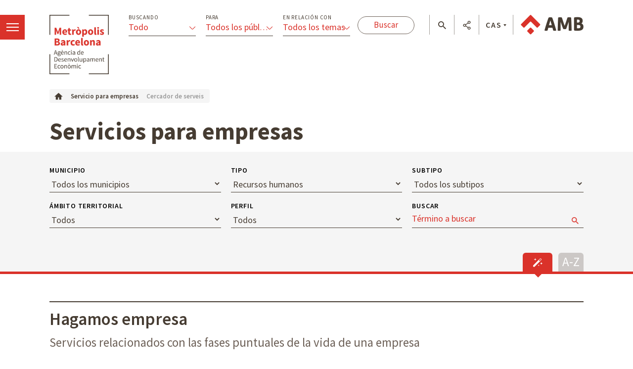

--- FILE ---
content_type: text/html;charset=UTF-8
request_url: https://agenciaeconomica.amb.cat/es/serveis-per-empreses/serveis?p_p_id=ServeiEmpresesSearchFormPortlet_WAR_AMBSearchPortletportlet&p_p_lifecycle=1&p_p_state=normal&_ServeiEmpresesSearchFormPortlet_WAR_AMBSearchPortletportlet_pageNum=1&_ServeiEmpresesSearchFormPortlet_WAR_AMBSearchPortletportlet_tema_subtema.tema=rrhh&_ServeiEmpresesSearchFormPortlet_WAR_AMBSearchPortletportlet_format=wizard
body_size: 18822
content:




































	
		
			<!DOCTYPE html>





























































<html class="ltr ltr" dir="ltr" lang="es-ES">

<head>
    <meta charset="utf-8">
    <!--[if IE]><meta http-equiv="X-UA-Compatible" content="IE=edge,chrome=1"><![endif]-->
    <title>Cercador de serveis - Agència desenvolupament econòmic - Àrea Metropolitana de Barcelona</title>
    <meta http-equiv="Expires" content="dom, 5 abr 2026 19:38:21 CEST">
    <meta http-equiv="Last-Modified" content="vie, 23 ene 2026 18:38:21 CET">
	<meta content="initial-scale=1.0, width=device-width" name="viewport" />
    <meta name="HandheldFriendly" content="true">
    <meta name="lang" content="es_ES">
    
    <meta property="node:instanceHA" content="ambliferay01pro">

    <script src="https://code.jquery.com/jquery-3.3.1.min.js" integrity="sha256-FgpCb/KJQlLNfOu91ta32o/NMZxltwRo8QtmkMRdAu8=" crossorigin="anonymous"></script>
    <script>window.jQuery || document.write('<script src="/theme-resources/generic/js/vendor/jquery-3.2.1.min.js"><\/script>')</script>
   





































<meta content="text/html; charset=UTF-8" http-equiv="content-type" />















<script data-senna-track="permanent" src="/combo?browserId=chrome&minifierType=js&languageId=es_ES&b=7307&t=1768973879382&/o/frontend-js-jquery-web/jquery/jquery.min.js&/o/frontend-js-jquery-web/jquery/init.js&/o/frontend-js-jquery-web/jquery/ajax.js&/o/frontend-js-jquery-web/jquery/bootstrap.bundle.min.js&/o/frontend-js-jquery-web/jquery/collapsible_search.js&/o/frontend-js-jquery-web/jquery/fm.js&/o/frontend-js-jquery-web/jquery/form.js&/o/frontend-js-jquery-web/jquery/popper.min.js&/o/frontend-js-jquery-web/jquery/side_navigation.js" type="text/javascript"></script>
<link data-senna-track="temporary" href="https://agenciaeconomica.amb.cat/serveis-per-empreses/serveis" rel="canonical" />
<link data-senna-track="temporary" href="https://agenciaeconomica.amb.cat/es/serveis-per-empreses/serveis" hreflang="es-ES" rel="alternate" />
<link data-senna-track="temporary" href="https://agenciaeconomica.amb.cat/serveis-per-empreses/serveis" hreflang="ca-ES" rel="alternate" />
<link data-senna-track="temporary" href="https://agenciaeconomica.amb.cat/en/serveis-per-empreses/serveis" hreflang="en-GB" rel="alternate" />
<link data-senna-track="temporary" href="https://agenciaeconomica.amb.cat/serveis-per-empreses/serveis" hreflang="x-default" rel="alternate" />

<meta property="og:locale" content="es_ES">
<meta property="og:locale:alternate" content="es_ES">
<meta property="og:locale:alternate" content="ca_ES">
<meta property="og:locale:alternate" content="en_GB">
<meta property="og:site_name" content="Agència desenvolupament econòmic">
<meta property="og:title" content="Cercador de serveis - Agència desenvolupament econòmic - Àrea Metropolitana de Barcelona">
<meta property="og:type" content="website">
<meta property="og:url" content="https://agenciaeconomica.amb.cat/serveis-per-empreses/serveis">


<link href="https://agenciaeconomica.amb.cat/o/amb-generic-theme/images/favicon.ico" rel="icon" />



<link class="lfr-css-file" data-senna-track="temporary" href="https://agenciaeconomica.amb.cat/o/amb-generic-theme/css/clay.css?browserId=chrome&amp;themeId=ambgeneric_WAR_ambgenerictheme&amp;minifierType=css&amp;languageId=es_ES&amp;b=7307&amp;t=1768970306000" id="liferayAUICSS" rel="stylesheet" type="text/css" />



<link data-senna-track="temporary" href="/o/frontend-css-web/main.css?browserId=chrome&amp;themeId=ambgeneric_WAR_ambgenerictheme&amp;minifierType=css&amp;languageId=es_ES&amp;b=7307&amp;t=1768973799436" id="liferayPortalCSS" rel="stylesheet" type="text/css" />









	

	





	



	

		<link data-senna-track="temporary" href="/combo?browserId=chrome&amp;minifierType=&amp;themeId=ambgeneric_WAR_ambgenerictheme&amp;languageId=es_ES&amp;b=7307&amp;ServeiEmpresesSearchFormPortlet_WAR_AMBSearchPortletportlet:%2Fcss%2Fmain.css&amp;com_liferay_journal_content_web_portlet_JournalContentPortlet_INSTANCE_9bLAnIks2Aut:%2Fcss%2Fmain.css&amp;com_liferay_product_navigation_product_menu_web_portlet_ProductMenuPortlet:%2Fcss%2Fmain.css&amp;t=1768970306000" id="be459c35" rel="stylesheet" type="text/css" />

	







<script data-senna-track="temporary" type="text/javascript">
	// <![CDATA[
		var Liferay = Liferay || {};

		Liferay.Browser = {
			acceptsGzip: function() {
				return true;
			},

			

			getMajorVersion: function() {
				return 131.0;
			},

			getRevision: function() {
				return '537.36';
			},
			getVersion: function() {
				return '131.0';
			},

			

			isAir: function() {
				return false;
			},
			isChrome: function() {
				return true;
			},
			isEdge: function() {
				return false;
			},
			isFirefox: function() {
				return false;
			},
			isGecko: function() {
				return true;
			},
			isIe: function() {
				return false;
			},
			isIphone: function() {
				return false;
			},
			isLinux: function() {
				return false;
			},
			isMac: function() {
				return true;
			},
			isMobile: function() {
				return false;
			},
			isMozilla: function() {
				return false;
			},
			isOpera: function() {
				return false;
			},
			isRtf: function() {
				return true;
			},
			isSafari: function() {
				return true;
			},
			isSun: function() {
				return false;
			},
			isWebKit: function() {
				return true;
			},
			isWindows: function() {
				return false;
			}
		};

		Liferay.Data = Liferay.Data || {};

		Liferay.Data.ICONS_INLINE_SVG = true;

		Liferay.Data.NAV_SELECTOR = '#navigation';

		Liferay.Data.NAV_SELECTOR_MOBILE = '#navigationCollapse';

		Liferay.Data.isCustomizationView = function() {
			return false;
		};

		Liferay.Data.notices = [
			

			
		];

		Liferay.PortletKeys = {
			DOCUMENT_LIBRARY: 'com_liferay_document_library_web_portlet_DLPortlet',
			DYNAMIC_DATA_MAPPING: 'com_liferay_dynamic_data_mapping_web_portlet_DDMPortlet',
			ITEM_SELECTOR: 'com_liferay_item_selector_web_portlet_ItemSelectorPortlet'
		};

		Liferay.PropsValues = {
			JAVASCRIPT_SINGLE_PAGE_APPLICATION_TIMEOUT: 0,
			NTLM_AUTH_ENABLED: false,
			UPLOAD_SERVLET_REQUEST_IMPL_MAX_SIZE: 250857600
		};

		Liferay.ThemeDisplay = {

			

			
				getLayoutId: function() {
					return '89';
				},

				

				getLayoutRelativeControlPanelURL: function() {
					return '/es/group/ade/~/control_panel/manage?p_p_id=ServeiEmpresesSearchFormPortlet_WAR_AMBSearchPortletportlet';
				},

				getLayoutRelativeURL: function() {
					return '/es/serveis-per-empreses/serveis';
				},
				getLayoutURL: function() {
					return 'https://agenciaeconomica.amb.cat/es/serveis-per-empreses/serveis';
				},
				getParentLayoutId: function() {
					return '95';
				},
				isControlPanel: function() {
					return false;
				},
				isPrivateLayout: function() {
					return 'false';
				},
				isVirtualLayout: function() {
					return false;
				},
			

			getBCP47LanguageId: function() {
				return 'es-ES';
			},
			getCanonicalURL: function() {

				

				return 'https\x3a\x2f\x2fagenciaeconomica\x2eamb\x2ecat\x2fserveis-per-empreses\x2fserveis';
			},
			getCDNBaseURL: function() {
				return 'https://agenciaeconomica.amb.cat';
			},
			getCDNDynamicResourcesHost: function() {
				return '';
			},
			getCDNHost: function() {
				return '';
			},
			getCompanyGroupId: function() {
				return '10240';
			},
			getCompanyId: function() {
				return '10202';
			},
			getDefaultLanguageId: function() {
				return 'ca_ES';
			},
			getDoAsUserIdEncoded: function() {
				return '';
			},
			getLanguageId: function() {
				return 'es_ES';
			},
			getParentGroupId: function() {
				return '7154508';
			},
			getPathContext: function() {
				return '';
			},
			getPathImage: function() {
				return '/image';
			},
			getPathJavaScript: function() {
				return '/o/frontend-js-web';
			},
			getPathMain: function() {
				return '/es/c';
			},
			getPathThemeImages: function() {
				return 'https://agenciaeconomica.amb.cat/o/amb-generic-theme/images';
			},
			getPathThemeRoot: function() {
				return '/o/amb-generic-theme';
			},
			getPlid: function() {
				return '7455852';
			},
			getPortalURL: function() {
				return 'https://agenciaeconomica.amb.cat';
			},
			getScopeGroupId: function() {
				return '7154508';
			},
			getScopeGroupIdOrLiveGroupId: function() {
				return '7154508';
			},
			getSessionId: function() {
				return '';
			},
			getSiteAdminURL: function() {
				return 'https://agenciaeconomica.amb.cat/group/ade/~/control_panel/manage?p_p_lifecycle=0&p_p_state=maximized&p_p_mode=view';
			},
			getSiteGroupId: function() {
				return '7154508';
			},
			getURLControlPanel: function() {
				return '/es/group/control_panel?refererPlid=7455852';
			},
			getURLHome: function() {
				return 'https\x3a\x2f\x2fagenciaeconomica\x2eamb\x2ecat\x2f';
			},
			getUserEmailAddress: function() {
				return '';
			},
			getUserId: function() {
				return '10206';
			},
			getUserName: function() {
				return '';
			},
			isAddSessionIdToURL: function() {
				return false;
			},
			isImpersonated: function() {
				return false;
			},
			isSignedIn: function() {
				return false;
			},
			isStateExclusive: function() {
				return false;
			},
			isStateMaximized: function() {
				return false;
			},
			isStatePopUp: function() {
				return false;
			}
		};

		var themeDisplay = Liferay.ThemeDisplay;

		Liferay.AUI = {

			

			getAvailableLangPath: function() {
				return 'available_languages.jsp?browserId=chrome&themeId=ambgeneric_WAR_ambgenerictheme&colorSchemeId=01&minifierType=js&languageId=es_ES&b=7307&t=1768973797126';
			},
			getCombine: function() {
				return true;
			},
			getComboPath: function() {
				return '/combo/?browserId=chrome&minifierType=&languageId=es_ES&b=7307&t=1768973921592&';
			},
			getDateFormat: function() {
				return '%d/%m/%Y';
			},
			getEditorCKEditorPath: function() {
				return '/o/frontend-editor-ckeditor-web';
			},
			getFilter: function() {
				var filter = 'raw';

				
					
						filter = 'min';
					
					

				return filter;
			},
			getFilterConfig: function() {
				var instance = this;

				var filterConfig = null;

				if (!instance.getCombine()) {
					filterConfig = {
						replaceStr: '.js' + instance.getStaticResourceURLParams(),
						searchExp: '\\.js$'
					};
				}

				return filterConfig;
			},
			getJavaScriptRootPath: function() {
				return '/o/frontend-js-web';
			},
			getLangPath: function() {
				return 'aui_lang.jsp?browserId=chrome&themeId=ambgeneric_WAR_ambgenerictheme&colorSchemeId=01&minifierType=js&languageId=es_ES&b=7307&t=1768973921592';
			},
			getPortletRootPath: function() {
				return '/html/portlet';
			},
			getStaticResourceURLParams: function() {
				return '?browserId=chrome&minifierType=&languageId=es_ES&b=7307&t=1768973921592';
			}
		};

		Liferay.authToken = 'bjUMa07x';

		

		Liferay.currentURL = '\x2fes\x2fserveis-per-empreses\x2fserveis\x3fp_p_id\x3dServeiEmpresesSearchFormPortlet_WAR_AMBSearchPortletportlet\x26p_p_lifecycle\x3d1\x26p_p_state\x3dnormal\x26_ServeiEmpresesSearchFormPortlet_WAR_AMBSearchPortletportlet_pageNum\x3d1\x26_ServeiEmpresesSearchFormPortlet_WAR_AMBSearchPortletportlet_tema_subtema\x2etema\x3drrhh\x26_ServeiEmpresesSearchFormPortlet_WAR_AMBSearchPortletportlet_format\x3dwizard';
		Liferay.currentURLEncoded = '\x252Fes\x252Fserveis-per-empreses\x252Fserveis\x253Fp_p_id\x253DServeiEmpresesSearchFormPortlet_WAR_AMBSearchPortletportlet\x2526p_p_lifecycle\x253D1\x2526p_p_state\x253Dnormal\x2526_ServeiEmpresesSearchFormPortlet_WAR_AMBSearchPortletportlet_pageNum\x253D1\x2526_ServeiEmpresesSearchFormPortlet_WAR_AMBSearchPortletportlet_tema_subtema\x2etema\x253Drrhh\x2526_ServeiEmpresesSearchFormPortlet_WAR_AMBSearchPortletportlet_format\x253Dwizard';
	// ]]>
</script>

<script src="/o/js_loader_config?t=1768973879228" type="text/javascript"></script>
<script data-senna-track="permanent" src="/combo?browserId=chrome&minifierType=js&languageId=es_ES&b=7307&t=1768973921592&/o/frontend-js-aui-web/aui/aui/aui.js&/o/frontend-js-aui-web/liferay/modules.js&/o/frontend-js-aui-web/liferay/aui_sandbox.js&/o/frontend-js-aui-web/aui/attribute-base/attribute-base.js&/o/frontend-js-aui-web/aui/attribute-complex/attribute-complex.js&/o/frontend-js-aui-web/aui/attribute-core/attribute-core.js&/o/frontend-js-aui-web/aui/attribute-observable/attribute-observable.js&/o/frontend-js-aui-web/aui/attribute-extras/attribute-extras.js&/o/frontend-js-aui-web/aui/event-custom-base/event-custom-base.js&/o/frontend-js-aui-web/aui/event-custom-complex/event-custom-complex.js&/o/frontend-js-aui-web/aui/oop/oop.js&/o/frontend-js-aui-web/aui/aui-base-lang/aui-base-lang.js&/o/frontend-js-aui-web/liferay/dependency.js&/o/frontend-js-aui-web/liferay/util.js&/o/frontend-js-web/loader/config.js&/o/frontend-js-web/loader/loader.js&/o/frontend-js-web/liferay/dom_task_runner.js&/o/frontend-js-web/liferay/events.js&/o/frontend-js-web/liferay/lazy_load.js&/o/frontend-js-web/liferay/liferay.js&/o/frontend-js-web/liferay/global.bundle.js&/o/frontend-js-web/liferay/portlet.js&/o/frontend-js-web/liferay/workflow.js" type="text/javascript"></script>




	

	<script data-senna-track="temporary" src="/o/js_bundle_config?t=1768973900273" type="text/javascript"></script>


<script data-senna-track="temporary" type="text/javascript">
	// <![CDATA[
		
			
				
		

		

		
	// ]]>
</script>





	
		

			

			
				<script data-senna-track="permanent" id="googleAnalyticsScript" type="text/javascript">
					(function(i, s, o, g, r, a, m) {
						i['GoogleAnalyticsObject'] = r;

						i[r] = i[r] || function() {
							var arrayValue = i[r].q || [];

							i[r].q = arrayValue;

							(i[r].q).push(arguments);
						};

						i[r].l = 1 * new Date();

						a = s.createElement(o);
						m = s.getElementsByTagName(o)[0];
						a.async = 1;
						a.src = g;
						m.parentNode.insertBefore(a, m);
					})(window, document, 'script', '//www.google-analytics.com/analytics.js', 'ga');

					

					
						
							ga('create', 'UA-13237972-1', 'auto');
						
					

					

					

					ga('send', 'pageview');

					
				</script>
			
		
		



	
		

			

			
		
	












	

	





	



	

		<script data-senna-track="temporary" src="/combo?browserId=chrome&amp;minifierType=&amp;themeId=ambgeneric_WAR_ambgenerictheme&amp;languageId=es_ES&amp;b=7307&amp;ServeiEmpresesSearchFormPortlet_WAR_AMBSearchPortletportlet:%2Fjs%2Fmain.js&amp;t=1768970306000" type="text/javascript"></script>

	















<link class="lfr-css-file" data-senna-track="temporary" href="https://agenciaeconomica.amb.cat/o/amb-generic-theme/css/main.css?browserId=chrome&amp;themeId=ambgeneric_WAR_ambgenerictheme&amp;minifierType=css&amp;languageId=es_ES&amp;b=7307&amp;t=1768970306000" id="liferayThemeCSS" rel="stylesheet" type="text/css" />




	<style data-senna-track="temporary" type="text/css">
		body #portlet_new-password form > .portlet-msg-info {
  display: none;
}
	</style>





	<style data-senna-track="temporary" type="text/css">

		

			

		

			

		

			

		

			

		

			

		

	</style>





    
    <link rel="stylesheet" href="https://maxcdn.bootstrapcdn.com/bootstrap/4.0.0/css/bootstrap.min.css" integrity="sha384-Gn5384xqQ1aoWXA+058RXPxPg6fy4IWvTNh0E263XmFcJlSAwiGgFAW/dAiS6JXm" crossorigin="anonymous">
    <link rel="stylesheet" href="/theme-resources/ade/css/ADEStyle.css">        
    <link href="https://fonts.googleapis.com/css?family=Source+Sans+Pro:300,400,500,600,700,900:latin" rel="stylesheet">
    

    <!--[if IE]>
    <script defer src="/theme-resources/generic/js/vendor/html5placeholder.js"></script>
    <script defer src="/theme-resources/generic/js/iePlaceHolder.js"></script>
    <link rel="stylesheet" href="/theme-resources/generic/css/AMBStyleIE.css">
    <![endif]-->
    <script defer src="/amb-i18n/global-amb-es_ES.js"></script>
    <script defer src="/theme-resources/generic/js/basic.js?@@version@@"></script>
    <script defer src="/theme-resources/generic/js/avisos.js"></script>
    <script defer src="/theme-resources/generic/js/dynamicscripts/main.js"></script>
    <script defer src="/theme-resources/generic/js/utils.js"></script>
    <script defer src="/theme-resources/generic/js/vendor/jquery.tooltipster.js"></script>
    <script defer src="/theme-resources/generic/js/tooltips.js"></script>
    <script defer src="/theme-resources/generic/js/vendor/jquery.h5validate.js"></script>
    
</head>


	




<body class="chrome controls-visible  yui3-skin-sam signed-out public-page site ade " data-ga='pageview'>
    <script>
        var bodyColor = window.getComputedStyle(document.getElementsByTagName("body")[0]).color;
        if(bodyColor != "rgb(33, 37, 41)") {
            document.write('<link rel="stylesheet" href="/theme-resources/generic/css/bootstrap.min.css">');
            document.write('<link rel="stylesheet" href="/theme-resources/ade/css/ADEStyle.css">');
        }
    </script>

















































	<nav aria-label="Enlaces rápidos" class="quick-access-nav" id="jrxz_quickAccessNav">
		<h1 class="hide-accessible">Navegación</h1>

		<ul>
			
				<li><a href="#main-content">Saltar al contenido</a></li>
			

			
		</ul>
	</nav>


















































































    <!--googleoff: index-->
    
    <!--googleon: index-->
    
    <main id="wrapper" role="main">
        
        <header class="coorp">
            <!--googleoff: index-->
            <ul class="list menu views button-menu off">
       			<li>
		        	<a class="view-menu" href="#view-menu" data-menu="view-menu" title="menï¿½">
		            	<span class="indent">Menï¿½</span>
		            	<span></span>
		          	</a>
        		</li>
      		</ul>
            <div class="container module-grid">
                <div class="row">
                    <div class="col-sm-8">
                        <div class="row block">
                            <span class="logo-ade">            
                				<a href="/home" class="logo" title="Anar a l'inici">Anar a l'inici</a>
              				</span>
<form action="/projectes" class="form-filtres">
    <legend><strong>Filtre los contenidos</strong></legend>
    <input type="hidden" name="p_p_id" value="ProjecteADESearchFormPortlet_WAR_AMBSearchPortletportlet" />
     <input type="hidden" name="p_p_lifecycle" value="1">
     <input type="hidden" name="p_p_mode" value="view">
     <input type="hidden" name="p_p_state" value="normal">
     
    <a href="#show-filtres" data-toggle="collapse" class="icon-ico_menu-filtres icon-filtres"></a>
    <div id="show-filtres" class="collapse">                
      <ul class="list view-grid columned columned-3 withTool">
        <li class="block">
          <div class="dropdown">
            <label for="cerca-projecte-tipus">Buscando</label>
            <button class="btn btn-primary dropdown-toggle" type="button" data-toggle="dropdown">
              <span class="title">Todo </span>
              <span class="select"></span>
            </button>
            <ul id="cerca-projecte-tipus" class="dropdown-menu" data-input-name="_ProjecteADESearchFormPortlet_WAR_AMBSearchPortletportlet_tipus">
              <li class="dropdown-item active">
                <a href="#" data-input-value="">
                  <i class="icon-ico_bullet-fletxa-fosc"></i>
                  <span>Todo </span>
                </a>
              </li>              
	              <li class="dropdown-item">
	                <a href="#" data-input-value="projectesADE.formacio">
	                  <i class="icon-ico_bullet-fletxa-fosc"></i>
	                  <span>Formaci&oacute;n</span>
	                </a>
	              </li>
	              <li class="dropdown-item">
	                <a href="#" data-input-value="projectesADE.acompanyament">
	                  <i class="icon-ico_bullet-fletxa-fosc"></i>
	                  <span>Acompa&ntilde;amiento</span>
	                </a>
	              </li>
	              <li class="dropdown-item">
	                <a href="#" data-input-value="projectesADE.serveis_sobre_mapa">
	                  <i class="icon-ico_bullet-fletxa-fosc"></i>
	                  <span>Servicios sobre el mapa</span>
	                </a>
	              </li>
	              <li class="dropdown-item">
	                <a href="#" data-input-value="projectesADE.estudis_publicacions">
	                  <i class="icon-ico_bullet-fletxa-fosc"></i>
	                  <span>Estudios y publicaciones</span>
	                </a>
	              </li>
	              <li class="dropdown-item">
	                <a href="#" data-input-value="projectesADE.dades_tendencies">
	                  <i class="icon-ico_bullet-fletxa-fosc"></i>
	                  <span>Datos y tendencias</span>
	                </a>
	              </li>
	              <li class="dropdown-item">
	                <a href="#" data-input-value="projectesADE.projectes">
	                  <i class="icon-ico_bullet-fletxa-fosc"></i>
	                  <span>Proyectos</span>
	                </a>
	              </li>
	              <li class="dropdown-item">
	                <a href="#" data-input-value="projectesADE.financament">
	                  <i class="icon-ico_bullet-fletxa-fosc"></i>
	                  <span>Financiaci&oacute;n</span>
	                </a>
	              </li>
	              <li class="dropdown-item">
	                <a href="#" data-input-value="projectesADE.noticies">
	                  <i class="icon-ico_bullet-fletxa-fosc"></i>
	                  <span>Noticias</span>
	                </a>
	              </li>
	              <li class="dropdown-item">
	                <a href="#" data-input-value="projectesADE.activitats">
	                  <i class="icon-ico_bullet-fletxa-fosc"></i>
	                  <span>Actividades</span>
	                </a>
	              </li>
            </ul>
            <input type="hidden" name="_ProjecteADESearchFormPortlet_WAR_AMBSearchPortletportlet_tipus"/> 
          </div>
        </li>
        <li class="block">
          <div class="dropdown">
            <label for="cerca-projecte-public">Para</label>
            <button class="btn btn-primary dropdown-toggle" type="button" data-toggle="dropdown">
              <span class="title"><span class="title">Todos los públicos</span></span>
              <span class="select"></span>
            </button>
            <ul id="cerca-projecte-public" class="dropdown-menu" data-input-name="_ProjecteADESearchFormPortlet_WAR_AMBSearchPortletportlet_public">
              <li class="dropdown-item active">
                <a href="#" data-input-value="">
                  <i class="icon-ico_bullet-fletxa-fosc"></i>
                  <span>Todos los públicos</span>
                </a>
              </li>              
	              <li class="dropdown-item">
	                <a href="#" data-input-value="projectesADE.ajuntament">
	                  <i class="icon-ico_bullet-fletxa-fosc"></i>
	                  <span>Ayuntamientos</span>
	                </a>
	              </li>
	              <li class="dropdown-item">
	                <a href="#" data-input-value="projectesADE.entitat">
	                  <i class="icon-ico_bullet-fletxa-fosc"></i>
	                  <span>Entidades</span>
	                </a>
	              </li>
	              <li class="dropdown-item">
	                <a href="#" data-input-value="projectesADE.ciutada">
	                  <i class="icon-ico_bullet-fletxa-fosc"></i>
	                  <span>Ciudadan&iacute;a</span>
	                </a>
	              </li>
	              <li class="dropdown-item">
	                <a href="#" data-input-value="projectesADE.empresa">
	                  <i class="icon-ico_bullet-fletxa-fosc"></i>
	                  <span>Empresas</span>
	                </a>
	              </li>
	              <li class="dropdown-item">
	                <a href="#" data-input-value="projectesADE.inversor">
	                  <i class="icon-ico_bullet-fletxa-fosc"></i>
	                  <span>Inversores</span>
	                </a>
	              </li>
	              <li class="dropdown-item">
	                <a href="#" data-input-value="projectesADE.emprenedor">
	                  <i class="icon-ico_bullet-fletxa-fosc"></i>
	                  <span>Emprendedores</span>
	                </a>
	              </li>
            </ul>
            <input type="hidden" name="_ProjecteADESearchFormPortlet_WAR_AMBSearchPortletportlet_public" />
          </div>
        </li>
        <li class="block">
          <div class="dropdown">
            <label for="cerca-projecte-relacio">En relaci&oacute;n con</label>
            <button class="btn btn-primary dropdown-toggle" type="button" data-toggle="dropdown">
              <span class="title"><span class="title">Todos los temas</span></span>
              <span class="select"></span>
            </button>
            <ul id="cerca-projecte-relacio" class="dropdown-menu" data-input-name="_ProjecteADESearchFormPortlet_WAR_AMBSearchPortletportlet_relacio">
              <li class="dropdown-item active">
                <a href="#" data-input-value="">
                  <i class="icon-ico_bullet-fletxa-fosc"></i>
                  <span>Todos los temas</span>
                </a>
              </li>
	              <li class="dropdown-item">
	                <a href="#" data-input-value="projectesADE.inversions">
	                  <i class="icon-ico_bullet-fletxa-fosc"></i>
	                  <span>Inversiones</span>
	                </a>
	              </li>
	              <li class="dropdown-item">
	                <a href="#" data-input-value="projectesADE.internacionalitzacio">
	                  <i class="icon-ico_bullet-fletxa-fosc"></i>
	                  <span>Internacionalizaci&oacute;n</span>
	                </a>
	              </li>
	              <li class="dropdown-item">
	                <a href="#" data-input-value="projectesADE.turisme_identitat">
	                  <i class="icon-ico_bullet-fletxa-fosc"></i>
	                  <span>Turismo e identidad</span>
	                </a>
	              </li>
	              <li class="dropdown-item">
	                <a href="#" data-input-value="projectesADE.mercat_immobiliari">
	                  <i class="icon-ico_bullet-fletxa-fosc"></i>
	                  <span>Mercado inmobiliario</span>
	                </a>
	              </li>
	              <li class="dropdown-item">
	                <a href="#" data-input-value="projectesADE.innovacio">
	                  <i class="icon-ico_bullet-fletxa-fosc"></i>
	                  <span>Innovaci&oacute;n</span>
	                </a>
	              </li>
	              <li class="dropdown-item">
	                <a href="#" data-input-value="projectesADE.emprenedoria_empresa">
	                  <i class="icon-ico_bullet-fletxa-fosc"></i>
	                  <span>Emprendimiento y empresa</span>
	                </a>
	              </li>
	              <li class="dropdown-item">
	                <a href="#" data-input-value="projectesADE.economia_verda">
	                  <i class="icon-ico_bullet-fletxa-fosc"></i>
	                  <span>Econom&iacute;a verde y circular</span>
	                </a>
	              </li>
	              <li class="dropdown-item">
	                <a href="#" data-input-value="projectesADE.economia_social_solidaria">
	                  <i class="icon-ico_bullet-fletxa-fosc"></i>
	                  <span>Econom&iacute;a social y solidaria</span>
	                </a>
	              </li>
	              <li class="dropdown-item">
	                <a href="#" data-input-value="projectesADE.sistema_alimentari">
	                  <i class="icon-ico_bullet-fletxa-fosc"></i>
	                  <span>Sistema alimentario</span>
	                </a>
	              </li>
	              <li class="dropdown-item">
	                <a href="#" data-input-value="projectesADE.paes_industria">
	                  <i class="icon-ico_bullet-fletxa-fosc"></i>
	                  <span>PAE e industria</span>
	                </a>
	              </li>
	              <li class="dropdown-item">
	                <a href="#" data-input-value="projectesADE.comerc">
	                  <i class="icon-ico_bullet-fletxa-fosc"></i>
	                  <span>Comercio</span>
	                </a>
	              </li>
	              <li class="dropdown-item">
	                <a href="#" data-input-value="projectesADE.ocupacio_capacitacio">
	                  <i class="icon-ico_bullet-fletxa-fosc"></i>
	                  <span>Empleo y capacitaci&oacute;n</span>
	                </a>
	              </li>
	              <li class="dropdown-item">
	                <a href="#" data-input-value="projectesADE.tendencies_economiques">
	                  <i class="icon-ico_bullet-fletxa-fosc"></i>
	                  <span>Tendencias econ&oacute;micas</span>
	                </a>
	              </li>
            </ul>
            <input type="hidden" name="_ProjecteADESearchFormPortlet_WAR_AMBSearchPortletportlet_relacio" />
          </div>
        </li>
      </ul>  
      <input type="submit" class="button white" value="Buscar" />
      <div class="col-sm-12 show-filtres-close">                
        <div class="block">
          <a role="button" href="#show-filtres" data-toggle="collapse" class="ico-close row">                    
            <i class="icon-ico_tancar"></i>
          </a>
        </div>
      </div>        
    </div>
  </form>                        </div>
                    </div>  
                    <div class="col-sm-4">
            			<div class="row block onright">            
              				<span class="logo-amb">            
                				<a href="https://www.amb.cat/" title="Anar al portal de l'AMB" class="logo">Anar al portal de l'AMB</a>
             				</span>
              				<ul class="list block float floatleft menu tools">
                				<li>
                					<a role="button" href="#tool-search" data-menu="tool-search" class="tool-search" title="cercador"></a>
                				</li>
                				<li>
                					<a role="button" href="#tool-share" data-menu="tool-share" class="tool-share" title="Compartir"></a>
                				</li>
                				<li class="lang">
                					<a role="button" href="#tool-lang" data-menu="tool-lang" class="tool-lang" title="Idioma">CAS</a>
                				</li>
              				</ul>            
            			</div>
          			</div>
                </div>
            </div>
            
            <!--googleon: index-->
        </header>
        
        <div class="header-menu header-views toRight">
            <section id="view-menu" data-menu="view-menu" class="content view-menu noDisplay">
        		    
        	







<div class="container module-grid">
	<div class="row">
		<div class="col-md-12">
			<div class="row">
				<div class="box col-md-12">
					<ul class="list view-grid columned columned-1 border border-bottom row">
						                        														<li class="block">
								<div class="row">
									<div class="col-md-12">
										<h3>
											    			    				
			 							<a href="//agenciaeconomica.amb.cat/es" class="title" aria-label="Inicio  - $sub_bloc.get('text').get('data')" title="Inicio" >Inicio</a>
																</h3>
									</div>
																										</div>
							</li>
																											<li class="block">
								<div class="row">
									<div class="col-md-12">
										<h3>
											            	    				
			 		
				<a href="//agenciaeconomica.amb.cat/es/l-agencia" class="title withicon" aria-label="La Agencia - $sub_bloc.get('text').get('data')" title="La Agencia"  >
			<span>La Agencia</span>
			<i class="icon-ico_poligon"></i> 
		</a> 
											</h3>
									</div>
																										</div>
							</li>
																											<li class="block">
								<div class="row">
									<div class="col-md-12">
										<h3>
											            	    				
			 		
				<a href="//agenciaeconomica.amb.cat/es/internacionalitzacio-i-inversions" class="title withicon" aria-label="Internacionalización e inversiones - $sub_bloc.get('text').get('data')" title="Internacionalización e inversiones"  >
			<span>Internacionalización e inversiones</span>
			<i class="icon-ico_ambit-mon"></i> 
		</a> 
											</h3>
									</div>
																										</div>
							</li>
																											<li class="block">
								<div class="row">
									<div class="col-md-12">
										<h3>
											            	    				
			 		
				<a href="//agenciaeconomica.amb.cat/es/empresa-pae-i-mercat-de-treball" class="title withicon" aria-label="Empresas, PAE y mercado de trabajo - $sub_bloc.get('text').get('data')" title="Empresas, PAE y mercado de trabajo"  >
			<span>Empresas, PAE y mercado de trabajo</span>
			<i class="icon-ico_ambit-eines"></i> 
		</a> 
											</h3>
									</div>
																										</div>
							</li>
																											<li class="block">
								<div class="row">
									<div class="col-md-12">
										<h3>
											            	    				
			 		
				<a href="//agenciaeconomica.amb.cat/es/innovacio-i-tecnologia" class="title withicon" aria-label="Innovación y tecnología - $sub_bloc.get('text').get('data')" title="Innovación y tecnología"  >
			<span>Innovación y tecnología</span>
			<i class="icon-ico_ambit-cap"></i> 
		</a> 
											</h3>
									</div>
																										</div>
							</li>
																											<li class="block">
								<div class="row">
									<div class="col-md-12">
										<h3>
											            	    				
			 		
				<a href="//agenciaeconomica.amb.cat/es/economies-locals-emergents" class="title withicon" aria-label="Economías locales emergentes - $sub_bloc.get('text').get('data')" title="Economías locales emergentes"  >
			<span>Economías locales emergentes</span>
			<i class="icon-ico_ambit-gent"></i> 
		</a> 
											</h3>
									</div>
																										</div>
							</li>
																											<li class="block">
								<div class="row">
									<div class="col-md-12">
										<h3>
											    			    				
			 							<a href="//agenciaeconomica.amb.cat/es/eines-i-serveis" class="title" aria-label="Herramientas y servicios  - $sub_bloc.get('text').get('data')" title="Herramientas y servicios" >Herramientas y servicios</a>
							<a href="#collapse-ade-menu-6" data-toggle="collapse" class="icon show more">
					<i class="ico-show"></i>
				</a>
																</h3>
									</div>
																											<div id="collapse-ade-menu-6" class="collapse col-md-12">
										<nav class="menu">
											<ul class="list block">	
																							
															<li>
						 				<a href="//agenciaeconomica.amb.cat/es/projectes" aria-label="Buscador de proyectos  - $sub_bloc.get('text').get('data')" title="Buscador de proyectos" >Buscador de proyectos</a>
						</li>
			<li>
						 				<a href="//agenciaeconomica.amb.cat/es/eines-i-serveis/dades_estadistiques" aria-label="Datos y estadísticas  - $sub_bloc.get('text').get('data')" title="Datos y estadísticas" >Datos y estadísticas</a>
						</li>
			<li>
						 				<a href="//agenciaeconomica.amb.cat/es/eines-i-serveis/serveis-sobre-el-mapa" aria-label="Servicios sobre el mapa  - $sub_bloc.get('text').get('data')" title="Servicios sobre el mapa" >Servicios sobre el mapa</a>
						</li>
												</ul>
										</nav>												
									</div>
																	</div>
							</li>
																		</ul>
				</div>
			</div>
		</div>
	</div>
</div>
            </section>
        </div>      
        <div class="header-menu header-tools toDown mbl">
      		<section id="tool-search" data-menu="tool-search" class="content tool-search noDisplay">
<div class="container module-grid">
    <div class="row">       
        <div class="col-md-12">
            <div class="row"> 
                <div class="box col-sm-11"> 
                    <div class="row">
                        <form id="quickSearch" action="/cercador" method="GET">
                            <fieldset>
                                <legend>Buscador ADE</legend>
                                <input type="hidden" name="p_p_id" value="GCSRESTPortlet_WAR_RESTportlet_INSTANCE_r7ni4mIEcoz8" />
                                <input type="hidden" name="p_p_lifecycle" value="1" /> 
                                <input type="hidden" name="p_p_mode" value="view" />
                                <input type="hidden" name="p_p_state" value="normal" />                                
                                <label for="keywords" class="visuallyhidden">Buscador global del AMB</label>
                                <input type="search" name="query" id="keywords" placeholder="B&uacute;squeda" />
                                <input type="submit" value="Buscar" />
                            </fieldset>
                        </form>
                    </div>
                </div>                
                <div class="col-sm-1">                
                    <div class="block">
                        <a role="button" href="#tool-search" aria-labelledby="tool-search"  title="Cerrar" class="ico-close row"><i class="icon-ico_tancar"></i></a>
                    </div>
                </div>
            </div>
        </div>
    </div>
</div>
      		</section>
    	</div>
	    <div class="header-menu header-tools toDown mbl">
            <section id="tool-share" data-menu="tool-share" class="content tool-share noDisplay compartir">
<div class="container module-grid">
    <div class="row">       
        <div class="col-md-12">
            <div class="row"> 
                <div class="box col-sm-11"> 
                    <div class="row">                  
                        <ul class="list view-grid columned columned-5 withTool">
                            <li class="block">
                                <ul class="list block border border-top border-last-bottom">
                                    <li class="block">
                                        <a target="_blank" href="//www.facebook.com/share.php?u=https://agenciaeconomica.amb.cat/es/serveis-per-empreses/serveis?p_p_id=ServeiEmpresesSearchFormPortlet_WAR_AMBSearchPortletportlet&p_p_lifecycle=1&p_p_state=normal&_ServeiEmpresesSearchFormPortlet_WAR_AMBSearchPortletportlet_pageNum=1&_ServeiEmpresesSearchFormPortlet_WAR_AMBSearchPortletportlet_tema_subtema.tema=rrhh&_ServeiEmpresesSearchFormPortlet_WAR_AMBSearchPortletportlet_format=wizard" role="button" data-ga="click" data-ga-action="Xarxa social" title="Compartir en Facebook" class="fb">
                                            <span>Facebook</span><i class="icon-ico_facebook_tool-share"></i>
                                        </a>
                                    </li>
                                </ul>
                            </li>
                            <li class="block">
                                <ul class="list block border border-top border-last-bottom">
                                    <li class="block">
                                        <a target="_blank" href="https://twitter.com/intent/tweet?url=https://agenciaeconomica.amb.cat/es/serveis-per-empreses/serveis?p_p_id=ServeiEmpresesSearchFormPortlet_WAR_AMBSearchPortletportlet&p_p_lifecycle=1&p_p_state=normal&_ServeiEmpresesSearchFormPortlet_WAR_AMBSearchPortletportlet_pageNum=1&_ServeiEmpresesSearchFormPortlet_WAR_AMBSearchPortletportlet_tema_subtema.tema=rrhh&_ServeiEmpresesSearchFormPortlet_WAR_AMBSearchPortletportlet_format=wizard" role="button" data-ga="click" data-ga-action="Xarxa social" title="Compartir en Twitter" class="tw">
                                            <span>Twitter</span><i class="icon-ico_twitter_tool-share"></i>
                                        </a>
                                    </li>                                    
                                </ul>
                            </li>
                            <li class="block">
                                <ul class="list block border border-top border-last-bottom">
                                    <li class="block">
                                        <a target="_blank" href="https://linkedin.com/cws/share?url=https://agenciaeconomica.amb.cat/es/serveis-per-empreses/serveis?p_p_id=ServeiEmpresesSearchFormPortlet_WAR_AMBSearchPortletportlet&p_p_lifecycle=1&p_p_state=normal&_ServeiEmpresesSearchFormPortlet_WAR_AMBSearchPortletportlet_pageNum=1&_ServeiEmpresesSearchFormPortlet_WAR_AMBSearchPortletportlet_tema_subtema.tema=rrhh&_ServeiEmpresesSearchFormPortlet_WAR_AMBSearchPortletportlet_format=wizard" role="button" data-ga="click" data-ga-action="Xarxa social" title="Compartir en LinkedIn" class="ld">
                                            <span>LinkedIn</span><i class="icon-ico_linkedin_tool-share"></i>
                                        </a>
                                    </li>
                                </ul>
                            </li>
                            <li class="block">
                                <ul class="list block border border-top border-last-bottom">
                                    <li class="block">
                                        <a target="_blank" href="https://bsky.app/intent/compose?text=https://agenciaeconomica.amb.cat/es/serveis-per-empreses/serveis?p_p_id=ServeiEmpresesSearchFormPortlet_WAR_AMBSearchPortletportlet&p_p_lifecycle=1&p_p_state=normal&_ServeiEmpresesSearchFormPortlet_WAR_AMBSearchPortletportlet_pageNum=1&_ServeiEmpresesSearchFormPortlet_WAR_AMBSearchPortletportlet_tema_subtema.tema=rrhh&_ServeiEmpresesSearchFormPortlet_WAR_AMBSearchPortletportlet_format=wizard" role="button" data-ga="click" data-ga-action="Xarxa social" title="Compartir en Bluesky" class="bs">
                                            <span>Bluesky</span><i class="icon-ico_bluesky_tool-share"></i>
                                        </a>
                                    </li>
                                </ul>
                            </li>
                            <li class="block hide-ios">
                                <ul class="list block border border-top border-last-bottom">
                                    <li class="block">
                                        <a target="_blank" href="https://api.whatsapp.com/send?text=https://agenciaeconomica.amb.cat/es/serveis-per-empreses/serveis?p_p_id=ServeiEmpresesSearchFormPortlet_WAR_AMBSearchPortletportlet&p_p_lifecycle=1&p_p_state=normal&_ServeiEmpresesSearchFormPortlet_WAR_AMBSearchPortletportlet_pageNum=1&_ServeiEmpresesSearchFormPortlet_WAR_AMBSearchPortletportlet_tema_subtema.tema=rrhh&_ServeiEmpresesSearchFormPortlet_WAR_AMBSearchPortletportlet_format=wizard" role="button" data-ga="click" data-ga-action="Xarxa social" title="Compartir a Whatsapp" class="wa">
                                            <span>Whatsapp</span><i class="icon-ico_whatsapp_tool-share"></i>
                                        </a>
                                    </li>
                                </ul>
                            </li>                            
                        </ul>
                    </div>
                </div>                
                <div class="col-sm-1">                
                    <div class="block">
                        <a role="button" href="#tool-share" aria-labelledby="tool-share" title="Cerrar" class="ico-close row">                    
                            <i class="icon-ico_tancar"></i>
                        </a>
                    </div>
                </div> 
            </div>   
        </div>
    </div>
</div>    
	        </section>
	    </div>
	    <div class="header-menu header-tools toDown mbl">
            <section id="tool-lang" data-menu="tool-lang" class="content tool-lang noDisplay">
<div class="container module-grid">
    <div class="row">
        <div class="col-md-12">
            <div class="row"> 
                <div class="box col-sm-11"> 
                    <div class="row">                  
                        <ul class="list view-grid columned columned-3 withTool">
                       
                                <li class="block">
                                    <ul class="list block border border-top border-last-bottom">
                                        <li class="block">
                                            <a href="/c/portal/update_language?p_l_id=7455852&redirect=/es/serveis-per-empreses/serveis?p_p_id=ServeiEmpresesSearchFormPortlet_WAR_AMBSearchPortletportlet&amp;p_p_lifecycle=1&amp;p_p_state=normal&amp;_ServeiEmpresesSearchFormPortlet_WAR_AMBSearchPortletportlet_pageNum=1&amp;_ServeiEmpresesSearchFormPortlet_WAR_AMBSearchPortletportlet_tema_subtema.tema=rrhh&amp;_ServeiEmpresesSearchFormPortlet_WAR_AMBSearchPortletportlet_format=wizard&languageId=ca_ES">
                                                <span>Catal&agrave;</span><i class="lang"></i>
                                            </a>
                                        </li>
                                    </ul>
                                </li>
                                <li class="block">
                                    <ul class="list block border border-top border-last-bottom">
                                        <li class="block">
                                            <a href="/c/portal/update_language?p_l_id=7455852&redirect=/es/serveis-per-empreses/serveis?p_p_id=ServeiEmpresesSearchFormPortlet_WAR_AMBSearchPortletportlet&amp;p_p_lifecycle=1&amp;p_p_state=normal&amp;_ServeiEmpresesSearchFormPortlet_WAR_AMBSearchPortletportlet_pageNum=1&amp;_ServeiEmpresesSearchFormPortlet_WAR_AMBSearchPortletportlet_tema_subtema.tema=rrhh&amp;_ServeiEmpresesSearchFormPortlet_WAR_AMBSearchPortletportlet_format=wizard&languageId=es_ES">
                                                <span>Castellano</span><i class="lang current"></i>
                                            </a>
                                        </li>
                                    </ul>
                                </li>
                                <li class="block">
                                    <ul class="list block border border-top border-last-bottom">
                                        <li class="block">
                                            <a href="/c/portal/update_language?p_l_id=7455852&redirect=/es/serveis-per-empreses/serveis?p_p_id=ServeiEmpresesSearchFormPortlet_WAR_AMBSearchPortletportlet&amp;p_p_lifecycle=1&amp;p_p_state=normal&amp;_ServeiEmpresesSearchFormPortlet_WAR_AMBSearchPortletportlet_pageNum=1&amp;_ServeiEmpresesSearchFormPortlet_WAR_AMBSearchPortletportlet_tema_subtema.tema=rrhh&amp;_ServeiEmpresesSearchFormPortlet_WAR_AMBSearchPortletportlet_format=wizard&languageId=en_GB">
                                                <span>English</span><i class="lang"></i>
                                            </a>
                                        </li>
                                    </ul>
                                </li>
                        </ul>
                    </div>
                </div>                
                <div class="col-sm-1">                
                    <div class="block">
                        <a role="button" href="#tool-lang" aria-labelledby="tool-lang" title="Cerrar" class="ico-close row"><i class="icon-ico_tancar"></i></a>
                    </div>
                </div>
            </div>   
        </div>        
    </div>
</div>
            </section>
        </div>
                
        <section id="main-content" role="main">
            
                <section class="content">
                    <div class="container module-grid">
                        <div class="row">
                            <div class="col-md-12 col-md-6">
                                <div class="breadcrumb_container">                                     








































	

	<div class="portlet-boundary portlet-boundary_com_liferay_site_navigation_breadcrumb_web_portlet_SiteNavigationBreadcrumbPortlet_  portlet-static portlet-static-end portlet-barebone portlet-breadcrumb " id="p_p_id_com_liferay_site_navigation_breadcrumb_web_portlet_SiteNavigationBreadcrumbPortlet_">
		<span id="p_com_liferay_site_navigation_breadcrumb_web_portlet_SiteNavigationBreadcrumbPortlet"></span>




	

	
		
			






































	
		
<section class="portlet" id="portlet_com_liferay_site_navigation_breadcrumb_web_portlet_SiteNavigationBreadcrumbPortlet">


	<div class="portlet-content">

		<div class="autofit-float autofit-row portlet-header">
			<div class="autofit-col autofit-col-end">
				<div class="autofit-section">
				</div>
			</div>
		</div>

		
			<div class=" portlet-content-container">
				


	<div class="portlet-body">



	
		
			
				
					



















































	

				

				
					
						


	

		































































<nav aria-label="Ruta de navegación" id="_com_liferay_site_navigation_breadcrumb_web_portlet_SiteNavigationBreadcrumbPortlet_breadcrumbs-defaultScreen">
	

		

		


    <ol itemprop="breadcrumb" itemscope="" itemtype="https://schema.org/BreadcrumbList" class="breadcrumb">
        
            <li class="child" itemprop="itemListElement" itemscope="" itemtype="https://schema.org/ListItem">
                    <a itemprop="item" itemid="/home" href="https://agenciaeconomica.amb.cat/home" title="Ir a Inicio ">
                        <span itemprop="name">Inici</span>
                    </a>
                <meta itemprop="position" content="1">
            </li>
        
            <li class="child" itemprop="itemListElement" itemscope="" itemtype="https://schema.org/ListItem">
                    <a itemprop="item" itemid="https://agenciaeconomica.amb.cat/es/serveis-per-empreses" href="https://agenciaeconomica.amb.cat/es/serveis-per-empreses" title="Ir a Servicio para empresas">
                        <span itemprop="name">Servicio para empresas</span>
                    </a>
                <meta itemprop="position" content="2">
            </li>
        
            <li class="child" itemprop="itemListElement" itemscope="" itemtype="https://schema.org/ListItem">
                       <span itemprop="name">Cercador de serveis</span>
                <meta itemprop="position" content="3">
            </li>
    </ol>

	
</nav>

	
	
					
				
			
		
	
	


	</div>

			</div>
		
	</div>
</section>
	

		
		










	</div>




                                </div>
                            </div>
                        </div>
                    </div>
                </section>
            

































	

		































<section class="content">
	<div class="portlet-layout">
		<div class="portlet-column portlet-column-only" id="column-1">
			<div class="portlet-dropzone portlet-column-content portlet-column-content-only" id="layout-column_column-1">







































	

	<div class="portlet-boundary portlet-boundary_ServeiEmpresesSearchFormPortlet_WAR_AMBSearchPortletportlet_  portlet-static portlet-static-end portlet-borderless ServeiEmpresesSearchForm-portlet " id="p_p_id_ServeiEmpresesSearchFormPortlet_WAR_AMBSearchPortletportlet_">
		<span id="p_ServeiEmpresesSearchFormPortlet_WAR_AMBSearchPortletportlet"></span>




	

	
		
			






































	
		
<section class="portlet" id="portlet_ServeiEmpresesSearchFormPortlet_WAR_AMBSearchPortletportlet">


	<div class="portlet-content">

		<div class="autofit-float autofit-row portlet-header">
			<div class="autofit-col autofit-col-end">
				<div class="autofit-section">
				</div>
			</div>
		</div>

		
			<div class=" portlet-content-container">
				


	<div class="portlet-body">



	
		
			
				
					



















































	

				

				
					
						


	

		<!-- Formulari -->













	









	
	
	




<script type="text/javascript">
//<![CDATA[
(function(window, document, $, undefined) {
	// configuration
	$.fn.disable = function(options) {
		var defaults = {
			classSelector : null,
			callback : null
		};
		defaults = $.extend(defaults, options);

		this.each(function(index, element) {
			$(element).bind("change", treat);
		});
		function treat(e) {
			if (e.target.value == "true") {
				$(defaults["classSelector"]).show();
			} else {
				$(defaults["classSelector"]).hide();
			}

			if (typeof defaults["callback"] == "function") {
				defaults["callback"](e.target);
			}

			//e.preventDefault(); // Necesario para evitar la acción por defecto
			// del elemento
		}
	};
})(window, document, jQuery);

(function(window, document, $, undefined) {
	$.fn.tooltip = function(options) {
		var defaults = {
			parentClass : null,
			childClass : null
		};

		defaults = $.extend(defaults, options);

		this.each(function(index, element) {
			$(element).bind("change", treat);
		});

		function getParent(select, option) {
			var value = option.value;
			var parentValue = value.split(".")[0];
			var parentOption = $(select).children(
					"option[value='" + parentValue + "']");

			return $.trim(parentOption[0].text);
		}

		function getTitle(select, option) {
			var _class = $(option).attr('class');
			var title = $.trim(option.text);

			if (defaults.childClass == _class) {
				// Is a subtheme option
				title = getParent(select, option) + ' - ' + title;
			}

			return title;
		}

		function treat(e) {
			var select = e.target;
			var selectedIndex = select.selectedIndex;
			var selectedOption = select.options[selectedIndex];

			$(select).attr("title", getTitle(select, selectedOption));

			//e.preventDefault(); // Necesario para evitar la acción por defecto
			// del elemento
		}
	};
})(window, document, jQuery);

(function(window, document, $, undefined) {
	$.fn.dependent = function(options) {
		var defaults = {
			slave : null,
			values : null
		};
		defaults = $.extend(defaults, options);

		this.each(function(index, element) {
			$(element).bind("change", treat);
			
			//valor actual
			var selectedValue = $(element).val();
			if (defaults.values[selectedValue] && 
				defaults.values[selectedValue].length) {
				
				$("select[name=" + defaults.slave + "]").removeAttr('disabled');
				var slave_selected_value = $("select[name=" + defaults.slave + "]").val();				
				$(element).trigger("change");
				if (slave_selected_value) {
					$("select[name=" + defaults.slave + "]").val(slave_selected_value);
				}
			}
		});
		
		function treat(e) {
			var select = e.target;
			
			var selectedIndex = select.selectedIndex;
			var selectedOption = select.options[selectedIndex];
			var selectedValue = selectedOption.value;

			var slaveSelect = $("select[name=" + defaults.slave + "]");
			
			slaveSelect.empty();

			var array = defaults.values[selectedValue];

			if (array && array.length>0) {
				slaveSelect.removeAttr('disabled');
				for (var i = 0; i < array.length; i++) {				
					slaveSelect.append(
							'<option value="' + array[i].key + '">'
									+ array[i].value + '</option>');
				}
			} else {
				slaveSelect.attr('disabled', 'disabled');
			}

			//e.preventDefault(); // Necesario para evitar la acción por defecto
			// del elemento
		}
	};
	
	$.fn.extra_dependent = function(options) {
		var defaults = {
			slaveId : null,
			commonValues : null, 
			slaveValues: null
		};
		defaults = $.extend(defaults, options);

		defaults.commonValues = new Array();
		defaults.slaveValues = new Object();
		
		this.each(function(index, element) {
			$(element).bind("change", change);
			var masterId =$(element).attr('id'); 
			
			//recuperem les opcions comunrs
			$('#'+defaults.slaveId+' > option').each(function(index) {
				defaults.commonValues[index] = '<option value="'+$(this).attr('value')+'">'+$(this).html()+'</option>';
			});
			
			//recuperem els subpublics
			$('#'+defaults.slaveId+' > optgroup').each(function() {
				var submasterId = $(this).attr('id');
				defaults.slaveValues[submasterId] = new Array();
				
				$(this).find('option').each(function(index){
					defaults.slaveValues[submasterId][index] = '<option value="'+$(this).attr('value')+'">'+$(this).html()+'</option>';
				});
			});
			//
			$('#'+masterId).trigger('change');
		});
		
		function change(e) {
			var currentSlaveVal = $('#'+defaults.slaveId).val();
			//Netegem els Subscopes
			$('#'+defaults.slaveId+' option').remove();
			$('#'+defaults.slaveId+' > optgroup').remove();
			
			$(defaults.commonValues).each(function(index) {
				$('#'+defaults.slaveId).append(defaults.commonValues[index]);
			});

			var masterVal =  $(this).val();
			if (masterVal && masterVal != '__all__' && defaults.slaveValues[masterVal]) {
				//
				$(defaults.slaveValues[masterVal]).each(function(index) {
					$('#'+defaults.slaveId).append(defaults.slaveValues[masterVal][index]);
				});
				///Recuperem el Subscope. Si existeix a la llista, ok, si no existeix doncs no marcada res. 
				$('#'+defaults.slaveId).val(currentSlaveVal);
			}else if (masterVal == '__all__') {
				$('#'+defaults.slaveId).val(currentSlaveVal);
			}
		}		
	};
	
})(window, document, jQuery);
//]]>
</script>











	





    














<section class="content">      
    <div class="container module-grid">
        <div class="row">       
            <div class="col-md-12">
                <div class="box row header-page">                  
                    <div class="header col-md-12">                  
                        <h1 class="title title-page">Servicios para empresas</h1>
                    </div>               
                </div>  
            </div>        
        </div>
    </div>
</section>

<div class="row bgGrey searchbox" id="serveiempreses_searchform">
    <div class="container module-grid"> 
        <div class="row">            
            <div class="col-md-12"> 
                <div class="box row">         
                    <div class="article col-md-12">
                        <form action="https://agenciaeconomica.amb.cat/es/serveis-per-empreses/serveis" method="get" name="serveiEmpresesSearchForm">
                            






































































	

		

		
			
				<input  class="field form-control"  id="_ServeiEmpresesSearchFormPortlet_WAR_AMBSearchPortletportlet_format"    name="_ServeiEmpresesSearchFormPortlet_WAR_AMBSearchPortletportlet_format"     type="hidden" value=""   />
			
		

		
	









                            <input type="hidden" name="p_p_id" value="ServeiEmpresesSearchFormPortlet_WAR_AMBSearchPortletportlet" />
                            <input type="hidden" name="p_p_lifecycle" value="1" /> 
                            <input type="hidden" name="p_p_mode" value="view" /> 
                            <input type="hidden" name="p_p_state" value="normal" />

                            <div class="list view-grid columned columned-3">
                                <div class="block">
                                    <label for="_ServeiEmpresesSearchFormPortlet_WAR_AMBSearchPortletportlet_municipis">Municipio</label> 
                                    <select name="_ServeiEmpresesSearchFormPortlet_WAR_AMBSearchPortletportlet_municipis" class="ajaxable-input-change search-dropdown searchSelect" id="_ServeiEmpresesSearchFormPortlet_WAR_AMBSearchPortletportlet_municipis">
                                        























































<option class=""  selected  value=""  >

Todos los municipios</option>
                                        
                                            























































<option class="theme"    value="badalona"  >


                                                Badalona
                                            </option>
                                        
                                            























































<option class="theme"    value="badia_del_valles"  >


                                                Badia del Vall&egrave;s
                                            </option>
                                        
                                            























































<option class="theme"    value="barbera_del_valles"  >


                                                Barber&agrave; del Vall&egrave;s
                                            </option>
                                        
                                            























































<option class="theme"    value="barcelona"  >


                                                Barcelona
                                            </option>
                                        
                                            























































<option class="theme"    value="begues"  >


                                                Begues
                                            </option>
                                        
                                            























































<option class="theme"    value="castellbisbal"  >


                                                Castellbisbal
                                            </option>
                                        
                                            























































<option class="theme"    value="castelldefels"  >


                                                Castelldefels
                                            </option>
                                        
                                            























































<option class="theme"    value="cerdanyola_del_valles"  >


                                                Cerdanyola del Vall&egrave;s
                                            </option>
                                        
                                            























































<option class="theme"    value="cervello"  >


                                                Cervell&oacute;
                                            </option>
                                        
                                            























































<option class="theme"    value="corbera_de_llobregat"  >


                                                Corbera de Llobregat
                                            </option>
                                        
                                            























































<option class="theme"    value="cornella_de_llobregat"  >


                                                Cornell&agrave; de Llobregat
                                            </option>
                                        
                                            























































<option class="theme"    value="el_papiol"  >


                                                El Papiol
                                            </option>
                                        
                                            























































<option class="theme"    value="el_prat_de_llobregat"  >


                                                El Prat de Llobregat
                                            </option>
                                        
                                            























































<option class="theme"    value="esplugues_de_llobregat"  >


                                                Esplugues de Llobregat
                                            </option>
                                        
                                            























































<option class="theme"    value="gava"  >


                                                Gav&agrave;
                                            </option>
                                        
                                            























































<option class="theme"    value="l_hospitalet_de_llobregat"  >


                                                L&apos;Hospitalet de Llobregat
                                            </option>
                                        
                                            























































<option class="theme"    value="la_palma_de_cervello"  >


                                                La Palma de Cervell&oacute;
                                            </option>
                                        
                                            























































<option class="theme"    value="molins_de_rei"  >


                                                Molins de Rei
                                            </option>
                                        
                                            























































<option class="theme"    value="montcada_i_reixac"  >


                                                Montcada i Reixac
                                            </option>
                                        
                                            























































<option class="theme"    value="montgat"  >


                                                Montgat
                                            </option>
                                        
                                            























































<option class="theme"    value="palleja"  >


                                                Pallej&agrave;
                                            </option>
                                        
                                            























































<option class="theme"    value="ripollet"  >


                                                Ripollet
                                            </option>
                                        
                                            























































<option class="theme"    value="sant_adria_de_besos"  >


                                                Sant Adri&agrave; de Bes&ograve;s
                                            </option>
                                        
                                            























































<option class="theme"    value="sant_andreu_de_la_barca"  >


                                                Sant Andreu de la Barca
                                            </option>
                                        
                                            























































<option class="theme"    value="sant_boi_de_llobregat"  >


                                                Sant Boi de Llobregat
                                            </option>
                                        
                                            























































<option class="theme"    value="sant_climent_de_llobregat"  >


                                                Sant Climent de Llobregat
                                            </option>
                                        
                                            























































<option class="theme"    value="sant_cugat_del_valles"  >


                                                Sant Cugat del Vall&egrave;s
                                            </option>
                                        
                                            























































<option class="theme"    value="sant_feliu_de_llobregat"  >


                                                Sant Feliu de Llobregat
                                            </option>
                                        
                                            























































<option class="theme"    value="sant_joan_despi"  >


                                                Sant Joan Desp&iacute;
                                            </option>
                                        
                                            























































<option class="theme"    value="sant_just_desvern"  >


                                                Sant Just Desvern
                                            </option>
                                        
                                            























































<option class="theme"    value="sant_vicenc_dels_horts"  >


                                                Sant Vicen&ccedil; dels Horts
                                            </option>
                                        
                                            























































<option class="theme"    value="santa_coloma_de_cervello"  >


                                                Santa Coloma de Cervell&oacute;
                                            </option>
                                        
                                            























































<option class="theme"    value="santa_coloma_de_gramenet"  >


                                                Santa Coloma de Gramenet
                                            </option>
                                        
                                            























































<option class="theme"    value="tiana"  >


                                                Tiana
                                            </option>
                                        
                                            























































<option class="theme"    value="torrelles_de_llobregat"  >


                                                Torrelles de Llobregat
                                            </option>
                                        
                                            























































<option class="theme"    value="viladecans"  >


                                                Viladecans
                                            </option>
                                        
                                    </select>
                                </div>
                                <div class="block">
                                    <label for="_ServeiEmpresesSearchFormPortlet_WAR_AMBSearchPortletportlet_tema">Tipo</label> 
                                    <select name="_ServeiEmpresesSearchFormPortlet_WAR_AMBSearchPortletportlet_tema_subtema.tema" class="ajaxable-input-change search-dropdown searchSelect" id="_ServeiEmpresesSearchFormPortlet_WAR_AMBSearchPortletportlet_tema">
                                        























































<option class=""    value=""  >

Todos los tipos</option>
                                        
                                            























































<option class="theme"    value="crear_empresa"  >


                                                Crear una empresa
                                            </option>
                                        
                                            























































<option class="theme"    value="financament"  >


                                                Conseguir financiaci&oacute;n e inversi&oacute;n
                                            </option>
                                        
                                            























































<option class="theme"    value="consolidacio_creixement"  >


                                                Consolidarse y crecer
                                            </option>
                                        
                                            























































<option class="theme"    value="internacionalitzacio"  >


                                                Internacionalizarse
                                            </option>
                                        
                                            























































<option class="theme"    value="rdi"  >


                                                Innovar
                                            </option>
                                        
                                            























































<option class="theme"    value="ubicacio"  >


                                                Espacios
                                            </option>
                                        
                                            























































<option class="theme"    value="formacio"  >


                                                Formaci&oacute;n
                                            </option>
                                        
                                            























































<option class="theme"    value="observatoris_dades"  >


                                                Observatorios y datos
                                            </option>
                                        
                                            























































<option class="theme"    value="dinamitzacio_cooperacio"  >


                                                Hacer contactos/Networking
                                            </option>
                                        
                                            























































<option class="theme"  selected  value="rrhh"  >


                                                Recursos humanos
                                            </option>
                                        
                                            























































<option class="theme"    value="atencio_tramitacions"  >


                                                Atenci&oacute;n y tramitaciones
                                            </option>
                                        
                                    </select>
                                </div>
                                 
                                
                                    
                                
                                <div class="block"> 
                                    <label for="_ServeiEmpresesSearchFormPortlet_WAR_AMBSearchPortletportlet_subtema">Subtipo</label> 
                                    <select name="_ServeiEmpresesSearchFormPortlet_WAR_AMBSearchPortletportlet_tema_subtema.subtema" class="ajaxable-input-change search-dropdown searchSelect" id="_ServeiEmpresesSearchFormPortlet_WAR_AMBSearchPortletportlet_subtema">
                                        























































<option class=""  selected  value=""  >

Todos los subtipos</option>
                                        
                                            
	                                            
		                                            























































<option class="theme"   style="display:none" value="crear_empresa.idea_negoci_pla_empresa"  hidden="hidden" >


		                                                Idea de negocio y plan de empresa
		                                            </option>
	                                             
                                                                                  
                                        
                                            
	                                            
		                                            























































<option class="theme"   style="display:none" value="crear_empresa.formes_juridiques"  hidden="hidden" >


		                                                Formas jur&iacute;dicas
		                                            </option>
	                                             
                                                                                  
                                        
                                            
	                                            
		                                            























































<option class="theme"   style="display:none" value="crear_empresa.serveis_suport"  hidden="hidden" >


		                                                Servicios de apoyo para la creaci&oacute;n de empresas
		                                            </option>
	                                             
                                                                                  
                                        
                                            
	                                            
		                                            























































<option class="theme"   style="display:none" value="crear_empresa.campanyes_programes"  hidden="hidden" >


		                                                Campañas y programas
		                                            </option>
	                                             
                                                                                  
                                        
                                            
	                                            
		                                            























































<option class="theme"   style="display:none" value="crear_empresa.casos_exit_bones_practiques"  hidden="hidden" >


		                                                Casos de éxito y buenas pr&aacute;cticas
		                                            </option>
	                                             
                                                                                  
                                        
                                            
	                                            
		                                            























































<option class="theme"   style="display:none" value="crear_empresa.emprenedoria_social"  hidden="hidden" >


		                                                Emprendimiento social
		                                            </option>
	                                             
                                                                                  
                                        
                                            
	                                            
		                                            























































<option class="theme"   style="display:none" value="financament.ajuts_subvencions"  hidden="hidden" >


		                                                Ayudas, subvenciones y becas
		                                            </option>
	                                             
                                                                                  
                                        
                                            
	                                            
		                                            























































<option class="theme"   style="display:none" value="financament.avals"  hidden="hidden" >


		                                                Avales y garant&iacute;as
		                                            </option>
	                                             
                                                                                  
                                        
                                            
	                                            
		                                            























































<option class="theme"   style="display:none" value="financament.concursos_premis"  hidden="hidden" >


		                                                Concursos y premios
		                                            </option>
	                                             
                                                                                  
                                        
                                            
	                                            
		                                            























































<option class="theme"   style="display:none" value="financament.capital_risc"  hidden="hidden" >


		                                                Capital de riesgo
		                                            </option>
	                                             
                                                                                  
                                        
                                            
	                                            
		                                            























































<option class="theme"   style="display:none" value="financament.suport"  hidden="hidden" >


		                                                Apoyo a la financiaci&oacute;n
		                                            </option>
	                                             
                                                                                  
                                        
                                            
	                                            
		                                            























































<option class="theme"   style="display:none" value="financament.inversors_business_angels"  hidden="hidden" >


		                                                Inversores y business angels
		                                            </option>
	                                             
                                                                                  
                                        
                                            
	                                            
		                                            























































<option class="theme"   style="display:none" value="financament.prestecs_participatius_crowdfunding"  hidden="hidden" >


		                                                Préstamos participativos y crowdfunding
		                                            </option>
	                                             
                                                                                  
                                        
                                            
	                                            
		                                            























































<option class="theme"   style="display:none" value="consolidacio_creixement.creixement_assesorament"  hidden="hidden" >


		                                                Crecimiento y asesoramiento empresarial
		                                            </option>
	                                             
                                                                                  
                                        
                                            
	                                            
		                                            























































<option class="theme"   style="display:none" value="consolidacio_creixement.fires_salons"  hidden="hidden" >


		                                                Ferias y salones profesionales
		                                            </option>
	                                             
                                                                                  
                                        
                                            
	                                            
		                                            























































<option class="theme"   style="display:none" value="internacionalitzacio.exportacio"  hidden="hidden" >


		                                                Exportaci&oacute;n e importaci&oacute;n
		                                            </option>
	                                             
                                                                                  
                                        
                                            
	                                            
		                                            























































<option class="theme"   style="display:none" value="internacionalitzacio.promocio_internacional"  hidden="hidden" >


		                                                Promoci&oacute;n internacional
		                                            </option>
	                                             
                                                                                  
                                        
                                            
	                                            
		                                            























































<option class="theme"   style="display:none" value="internacionalitzacio.altres"  hidden="hidden" >


		                                                Otros servicios para la internacionalizaci&oacute;n
		                                            </option>
	                                             
                                                                                  
                                        
                                            
	                                            
		                                            























































<option class="theme"   style="display:none" value="rdi.centres_recerca"  hidden="hidden" >


		                                                Centros de investigaci&oacute;n y parques cient&iacute;ficos y tecnol&oacute;gicos
		                                            </option>
	                                             
                                                                                  
                                        
                                            
	                                            
		                                            























































<option class="theme"   style="display:none" value="rdi.economies_emergents"  hidden="hidden" >


		                                                Econom&iacute;as emergentes
		                                            </option>
	                                             
                                                                                  
                                        
                                            
	                                            
		                                            























































<option class="theme"   style="display:none" value="rdi.suport_tecnic"  hidden="hidden" >


		                                                Apoyo y recursos para la innovaci&oacute;n
		                                            </option>
	                                             
                                                                                  
                                        
                                            
	                                            
		                                            























































<option class="theme"   style="display:none" value="rdi.social"  hidden="hidden" >


		                                                Innovaci&oacute;n social
		                                            </option>
	                                             
                                                                                  
                                        
                                            
	                                            
		                                            























































<option class="theme"   style="display:none" value="ubicacio.coworking"  hidden="hidden" >


		                                                Coworking, viveros e incubadoras
		                                            </option>
	                                             
                                                                                  
                                        
                                            
	                                            
		                                            























































<option class="theme"   style="display:none" value="ubicacio.centres_negocis"  hidden="hidden" >


		                                                Centros de negocios y espacios de alquiler
		                                            </option>
	                                             
                                                                                  
                                        
                                            
	                                            
		                                            























































<option class="theme"   style="display:none" value="ubicacio.poligons"  hidden="hidden" >


		                                                Espacios y servicios en pol&iacute;gonos
		                                            </option>
	                                             
                                                                                  
                                        
                                            
	                                            
		                                            























































<option class="theme"   style="display:none" value="ubicacio.espais_comercials"  hidden="hidden" >


		                                                Espacios comerciales
		                                            </option>
	                                             
                                                                                  
                                        
                                            
	                                            
		                                            























































<option class="theme"   style="display:none" value="formacio.emprenedoria"  hidden="hidden" >


		                                                Formaci&oacute;n para el emprendimiento
		                                            </option>
	                                             
                                                                                  
                                        
                                            
	                                            
		                                            























































<option class="theme"   style="display:none" value="formacio.directius"  hidden="hidden" >


		                                                Formaci&oacute;n de cuadro directivos
		                                            </option>
	                                             
                                                                                  
                                        
                                            
	                                            
		                                            























































<option class="theme"   style="display:none" value="formacio.bonificada"  hidden="hidden" >


		                                                Formaci&oacute;n bonificada para empresas
		                                            </option>
	                                             
                                                                                  
                                        
                                            
	                                            
		                                            























































<option class="theme"   style="display:none" value="observatoris_dades.indicadors"  hidden="hidden" >


		                                                Observatorios e indicadores
		                                            </option>
	                                             
                                                                                  
                                        
                                            
	                                            
		                                            























































<option class="theme"   style="display:none" value="observatoris_dades.informes_economics"  hidden="hidden" >


		                                                Informes econ&oacute;micos
		                                            </option>
	                                             
                                                                                  
                                        
                                            
	                                            
		                                            























































<option class="theme"   style="display:none" value="dinamitzacio_cooperacio.associacionisme"  hidden="hidden" >


		                                                Asociacionismo empresarial
		                                            </option>
	                                             
                                                                                  
                                        
                                            
	                                            
		                                            























































<option class="theme"   style="display:none" value="dinamitzacio_cooperacio.clusters"  hidden="hidden" >


		                                                Clústeres
		                                            </option>
	                                             
                                                                                  
                                        
                                            
	                                            
		                                            























































<option class="theme"   style="display:none" value="dinamitzacio_cooperacio.networking"  hidden="hidden" >


		                                                Networking y espacios de relaci&oacute;n
		                                            </option>
	                                             
                                                                                  
                                        
                                            
	                                            
		                                            























































<option class="theme"   style="display:none" value="dinamitzacio_cooperacio.empresarial"  hidden="hidden" >


		                                                Cooperaci&oacute;n empresarial
		                                            </option>
	                                             
                                                                                  
                                        
                                            
	                                            
		                                            























































<option class="theme"   style="display:none" value="dinamitzacio_cooperacio.directoris"  hidden="hidden" >


		                                                Directorios de empresas
		                                            </option>
	                                             
                                                                                  
                                        
                                            
	                                            
		                                            























































<option class="theme"    value="rrhh.borsa_treball"  >


		                                                Bolsa de trabajo
		                                            </option>
	                                            
	                                                                                  
                                        
                                            
	                                            
		                                            























































<option class="theme"    value="rrhh.contractacio_personal"  >


		                                                Contractaci&oacute;n de personal
		                                            </option>
	                                            
	                                                                                  
                                        
                                            
	                                            
		                                            























































<option class="theme"    value="rrhh.programes_practiques"  >


		                                                Programas de pr&aacute;cticas y becas
		                                            </option>
	                                            
	                                                                                  
                                        
                                            
	                                            
		                                            























































<option class="theme"    value="rrhh.seleccio_personal"  >


		                                                Selecci&oacute;n de personal y consultor&iacute;a de RH
		                                            </option>
	                                            
	                                                                                  
                                        
                                            
	                                            
		                                            























































<option class="theme"    value="rrhh.assessorament_politiques_laborals"  >


		                                                Asesoramiento en materia de pol&iacute;ticas laborales
		                                            </option>
	                                            
	                                                                                  
                                        
                                            
	                                            
		                                            























































<option class="theme"   style="display:none" value="atencio_tramitacions.punts_atencio"  hidden="hidden" >


		                                                Puntos de atenci&oacute;n
		                                            </option>
	                                             
                                                                                  
                                        
                                            
	                                            
		                                            























































<option class="theme"   style="display:none" value="atencio_tramitacions.relacio_administracio"  hidden="hidden" >


		                                                Relaci&oacute;n con la administraci&oacute;n
		                                            </option>
	                                             
                                                                                  
                                        
                                    </select>
                                </div>                                
                                <div class="block">
                                    <label for="_ServeiEmpresesSearchFormPortlet_WAR_AMBSearchPortletportlet_abast">&Aacute;mbito territorial</label> 
                                    <select name="_ServeiEmpresesSearchFormPortlet_WAR_AMBSearchPortletportlet_abast" class="ajaxable-input-change search-dropdown searchSelect" id="_ServeiEmpresesSearchFormPortlet_WAR_AMBSearchPortletportlet_abast">
                                        























































<option class=""  selected  value=""  >

Todos</option>
                                        
                                            























































<option class="theme"    value="serveiempreses.abast.municipals"  >


                                                Municipales
                                            </option>
                                        
                                            























































<option class="theme"    value="serveiempreses.abast.supramunicipals"  >


                                                Supramunicipales
                                            </option>
                                        
                                    </select>
                                </div>
                                <div class="block">
    								<label for="_ServeiEmpresesSearchFormPortlet_WAR_AMBSearchPortletportlet_tipusperfil">Perfil</label> 
    								<select name="_ServeiEmpresesSearchFormPortlet_WAR_AMBSearchPortletportlet_tipusperfil" class="ajaxable-input-change search-dropdown searchSelect" id="_ServeiEmpresesSearchFormPortlet_WAR_AMBSearchPortletportlet_tipusperfil">
       									























































<option class=""  selected  value=""  >

Todos</option>
        								
            								























































<option class="theme"    value="serveisEmpresesTipusPerfil_comerc"  >


                								Comer&ccedil;
            								</option>
        								
            								























































<option class="theme"    value="serveisEmpresesTipusPerfil_emprenedor"  >


                								Emprenedor
            								</option>
        								
            								























































<option class="theme"    value="serveisEmpresesTipusPerfil_empresa"  >


                								Empresa
            								</option>
        								
            								























































<option class="theme"    value="serveisEmpresesTipusPerfil_pae"  >


                								PAE
            								</option>
        								
    								</select>
								</div>
                                
                                <div class="block">
                                    <fieldset class="search intoinput">
                                        <label for="_ServeiEmpresesSearchFormPortlet_WAR_AMBSearchPortletportlet_queryText">Buscar</label> 
                                         <input id="_ServeiEmpresesSearchFormPortlet_WAR_AMBSearchPortletportlet_queryText" type="search" name="_ServeiEmpresesSearchFormPortlet_WAR_AMBSearchPortletportlet_queryText" class="ajaxable-input" value="" placeholder="T&eacute;rmino a buscar" />
                                         <input name="sendbutton" type="submit" class="intoinput" value="Envieu">
                                    </fieldset>
                                </div>                                
                            </div>
                        </form>
                    </div>
                
                
	                <div class="footer col-md-12 icontabs nopadding bottom">
	                	
	                    <ul class="list inline block toolbar tabs" data-tab-type="cercador-box">
	                        
	                            
	                            
	                        
	                        
	                        <li  class='current'>
	                            <a href="https://agenciaeconomica.amb.cat/es/serveis-per-empreses/serveis?p_p_id=ServeiEmpresesSearchFormPortlet_WAR_AMBSearchPortletportlet&p_p_lifecycle=1&p_p_state=normal&_ServeiEmpresesSearchFormPortlet_WAR_AMBSearchPortletportlet_pageNum=1&_ServeiEmpresesSearchFormPortlet_WAR_AMBSearchPortletportlet_tema_subtema.tema=rrhh&_ServeiEmpresesSearchFormPortlet_WAR_AMBSearchPortletportlet_format=wizard" class="ajaxable-format-default" title="B&uacute;squeda guiada"> 
	                                <span class="tab tool"> <i class="icon-ico_wizard"> </i></span>
	                            </a>
	                        </li>
	                        <li >
	                            <a href="https://agenciaeconomica.amb.cat/es/serveis-per-empreses/serveis?p_p_id=ServeiEmpresesSearchFormPortlet_WAR_AMBSearchPortletportlet&p_p_lifecycle=1&p_p_state=normal&_ServeiEmpresesSearchFormPortlet_WAR_AMBSearchPortletportlet_pageNum=1&_ServeiEmpresesSearchFormPortlet_WAR_AMBSearchPortletportlet_tema_subtema.tema=rrhh&_ServeiEmpresesSearchFormPortlet_WAR_AMBSearchPortletportlet_format=view" class="ajaxable-format" title="Vista alfab&eacute;tica"> 
	                                <span class="tab tool icon-font"> <i class="icon-ico_llistat_az"> </i></span>
	                            </a>
	                        </li>                        
	                    </ul>
	                </div>                
	            </div>
			</div>
        </div>
    </div>
</div>
<script type="text/javascript">
//<![CDATA[
$('select[name=_ServeiEmpresesSearchFormPortlet_WAR_AMBSearchPortletportlet_tema_subtema\\.tema]').on('change', function() {
	$('select[name=_ServeiEmpresesSearchFormPortlet_WAR_AMBSearchPortletportlet_tema_subtema\\.subtema]').val('');
    var $tipus = $(this).val();
    $('select[name=_ServeiEmpresesSearchFormPortlet_WAR_AMBSearchPortletportlet_tema_subtema\\.subtema] > option:not(:first-child)').attr('hidden', 'hidden').hide();
    $('select[name=_ServeiEmpresesSearchFormPortlet_WAR_AMBSearchPortletportlet_tema_subtema\\.subtema] > option:not(:first-child)').each(function() {
        if ($(this).val().startsWith($tipus+".")) {
            $(this).removeAttr('hidden').show();
        }
    });
});
//]]>
</script>


	
	
					
				
			
		
	
	


	</div>

			</div>
		
	</div>
</section>
	

		
		










	</div>












































	

	<div class="portlet-boundary portlet-boundary_ServeiEmpresesSearchListPortlet_WAR_AMBSearchPortletportlet_  portlet-static portlet-static-end portlet-borderless ServeiEmpresesSearchList-portlet " id="p_p_id_ServeiEmpresesSearchListPortlet_WAR_AMBSearchPortletportlet_">
		<span id="p_ServeiEmpresesSearchListPortlet_WAR_AMBSearchPortletportlet"></span>




	

	
		
			






































	
		
<section class="portlet" id="portlet_ServeiEmpresesSearchListPortlet_WAR_AMBSearchPortletportlet">


	<div class="portlet-content">

		<div class="autofit-float autofit-row portlet-header">
			<div class="autofit-col autofit-col-end">
				<div class="autofit-section">
				</div>
			</div>
		</div>

		
			<div class=" portlet-content-container">
				


	<div class="portlet-body">



	
		
			
				
					



















































	

				

				
					
						


	

		













	









	
	
	




<script type="text/javascript">
//<![CDATA[
(function(window, document, $, undefined) {
	// configuration
	$.fn.disable = function(options) {
		var defaults = {
			classSelector : null,
			callback : null
		};
		defaults = $.extend(defaults, options);

		this.each(function(index, element) {
			$(element).bind("change", treat);
		});
		function treat(e) {
			if (e.target.value == "true") {
				$(defaults["classSelector"]).show();
			} else {
				$(defaults["classSelector"]).hide();
			}

			if (typeof defaults["callback"] == "function") {
				defaults["callback"](e.target);
			}

			//e.preventDefault(); // Necesario para evitar la acción por defecto
			// del elemento
		}
	};
})(window, document, jQuery);

(function(window, document, $, undefined) {
	$.fn.tooltip = function(options) {
		var defaults = {
			parentClass : null,
			childClass : null
		};

		defaults = $.extend(defaults, options);

		this.each(function(index, element) {
			$(element).bind("change", treat);
		});

		function getParent(select, option) {
			var value = option.value;
			var parentValue = value.split(".")[0];
			var parentOption = $(select).children(
					"option[value='" + parentValue + "']");

			return $.trim(parentOption[0].text);
		}

		function getTitle(select, option) {
			var _class = $(option).attr('class');
			var title = $.trim(option.text);

			if (defaults.childClass == _class) {
				// Is a subtheme option
				title = getParent(select, option) + ' - ' + title;
			}

			return title;
		}

		function treat(e) {
			var select = e.target;
			var selectedIndex = select.selectedIndex;
			var selectedOption = select.options[selectedIndex];

			$(select).attr("title", getTitle(select, selectedOption));

			//e.preventDefault(); // Necesario para evitar la acción por defecto
			// del elemento
		}
	};
})(window, document, jQuery);

(function(window, document, $, undefined) {
	$.fn.dependent = function(options) {
		var defaults = {
			slave : null,
			values : null
		};
		defaults = $.extend(defaults, options);

		this.each(function(index, element) {
			$(element).bind("change", treat);
			
			//valor actual
			var selectedValue = $(element).val();
			if (defaults.values[selectedValue] && 
				defaults.values[selectedValue].length) {
				
				$("select[name=" + defaults.slave + "]").removeAttr('disabled');
				var slave_selected_value = $("select[name=" + defaults.slave + "]").val();				
				$(element).trigger("change");
				if (slave_selected_value) {
					$("select[name=" + defaults.slave + "]").val(slave_selected_value);
				}
			}
		});
		
		function treat(e) {
			var select = e.target;
			
			var selectedIndex = select.selectedIndex;
			var selectedOption = select.options[selectedIndex];
			var selectedValue = selectedOption.value;

			var slaveSelect = $("select[name=" + defaults.slave + "]");
			
			slaveSelect.empty();

			var array = defaults.values[selectedValue];

			if (array && array.length>0) {
				slaveSelect.removeAttr('disabled');
				for (var i = 0; i < array.length; i++) {				
					slaveSelect.append(
							'<option value="' + array[i].key + '">'
									+ array[i].value + '</option>');
				}
			} else {
				slaveSelect.attr('disabled', 'disabled');
			}

			//e.preventDefault(); // Necesario para evitar la acción por defecto
			// del elemento
		}
	};
	
	$.fn.extra_dependent = function(options) {
		var defaults = {
			slaveId : null,
			commonValues : null, 
			slaveValues: null
		};
		defaults = $.extend(defaults, options);

		defaults.commonValues = new Array();
		defaults.slaveValues = new Object();
		
		this.each(function(index, element) {
			$(element).bind("change", change);
			var masterId =$(element).attr('id'); 
			
			//recuperem les opcions comunrs
			$('#'+defaults.slaveId+' > option').each(function(index) {
				defaults.commonValues[index] = '<option value="'+$(this).attr('value')+'">'+$(this).html()+'</option>';
			});
			
			//recuperem els subpublics
			$('#'+defaults.slaveId+' > optgroup').each(function() {
				var submasterId = $(this).attr('id');
				defaults.slaveValues[submasterId] = new Array();
				
				$(this).find('option').each(function(index){
					defaults.slaveValues[submasterId][index] = '<option value="'+$(this).attr('value')+'">'+$(this).html()+'</option>';
				});
			});
			//
			$('#'+masterId).trigger('change');
		});
		
		function change(e) {
			var currentSlaveVal = $('#'+defaults.slaveId).val();
			//Netegem els Subscopes
			$('#'+defaults.slaveId+' option').remove();
			$('#'+defaults.slaveId+' > optgroup').remove();
			
			$(defaults.commonValues).each(function(index) {
				$('#'+defaults.slaveId).append(defaults.commonValues[index]);
			});

			var masterVal =  $(this).val();
			if (masterVal && masterVal != '__all__' && defaults.slaveValues[masterVal]) {
				//
				$(defaults.slaveValues[masterVal]).each(function(index) {
					$('#'+defaults.slaveId).append(defaults.slaveValues[masterVal][index]);
				});
				///Recuperem el Subscope. Si existeix a la llista, ok, si no existeix doncs no marcada res. 
				$('#'+defaults.slaveId).val(currentSlaveVal);
			}else if (masterVal == '__all__') {
				$('#'+defaults.slaveId).val(currentSlaveVal);
			}
		}		
	};
	
})(window, document, jQuery);
//]]>
</script>






<div class="container module-grid ajax-target unscrollable loading-v2">
	
	<div class="row">
		<div class="col-md-12 col-md-6">
			
								    
					<div class="box row separated line fullwidth onload-v2">
					    
						    
								
									
										<div class="header col-md-12">
											<h3 class="title title-module">
												Hagamos empresa
											</h3>
											<p class="leadin">Servicios relacionados con las fases puntuales de la vida de una empresa</p>
										</div>								
										<div class="article col-md-12">
											<ul class="list view-grid columned columned-3 distribuidora" id="filter-tipologia" data-se-bind-to="form[name=serveiEmpresesSearchForm] select[id$=tema]">
												
													
		                                                                                        
													<li class="block rollover withnumber">
														<div class="box noshadow">
															<div class="article figcaption">
																<h3 class="title title-menu">
																	<a href="https://agenciaeconomica.amb.cat/es/serveis-per-empreses/serveis?p_p_id=ServeiEmpresesSearchListPortlet_WAR_AMBSearchPortletportlet&p_p_lifecycle=1&p_p_state=normal&_ServeiEmpresesSearchListPortlet_WAR_AMBSearchPortletportlet_pageNum=1&_ServeiEmpresesSearchListPortlet_WAR_AMBSearchPortletportlet_detailBackURL=https%3A%2F%2Fagenciaeconomica.amb.cat%2Fes%2Fserveis-per-empreses%2Fserveis&_ServeiEmpresesSearchListPortlet_WAR_AMBSearchPortletportlet_tema_subtema.tema=crear_empresa" data-se-bind-with="crear_empresa" >Crear una empresa</a>
																</h3>
															</div>
															<div class="footer figure highlight">
																<a href="https://agenciaeconomica.amb.cat/es/serveis-per-empreses/serveis?p_p_id=ServeiEmpresesSearchListPortlet_WAR_AMBSearchPortletportlet&p_p_lifecycle=1&p_p_state=normal&_ServeiEmpresesSearchListPortlet_WAR_AMBSearchPortletportlet_pageNum=1&_ServeiEmpresesSearchListPortlet_WAR_AMBSearchPortletportlet_detailBackURL=https%3A%2F%2Fagenciaeconomica.amb.cat%2Fes%2Fserveis-per-empreses%2Fserveis&_ServeiEmpresesSearchListPortlet_WAR_AMBSearchPortletportlet_tema_subtema.tema=crear_empresa" data-se-bind-with="crear_empresa"><span class="number">140</span></a>
															</div>
														</div>
													</li>		
												
													
		                                                                                        
													<li class="block rollover withnumber">
														<div class="box noshadow">
															<div class="article figcaption">
																<h3 class="title title-menu">
																	<a href="https://agenciaeconomica.amb.cat/es/serveis-per-empreses/serveis?p_p_id=ServeiEmpresesSearchListPortlet_WAR_AMBSearchPortletportlet&p_p_lifecycle=1&p_p_state=normal&_ServeiEmpresesSearchListPortlet_WAR_AMBSearchPortletportlet_pageNum=1&_ServeiEmpresesSearchListPortlet_WAR_AMBSearchPortletportlet_detailBackURL=https%3A%2F%2Fagenciaeconomica.amb.cat%2Fes%2Fserveis-per-empreses%2Fserveis&_ServeiEmpresesSearchListPortlet_WAR_AMBSearchPortletportlet_tema_subtema.tema=financament" data-se-bind-with="financament" >Conseguir financiaci&oacute;n e inversi&oacute;n</a>
																</h3>
															</div>
															<div class="footer figure highlight">
																<a href="https://agenciaeconomica.amb.cat/es/serveis-per-empreses/serveis?p_p_id=ServeiEmpresesSearchListPortlet_WAR_AMBSearchPortletportlet&p_p_lifecycle=1&p_p_state=normal&_ServeiEmpresesSearchListPortlet_WAR_AMBSearchPortletportlet_pageNum=1&_ServeiEmpresesSearchListPortlet_WAR_AMBSearchPortletportlet_detailBackURL=https%3A%2F%2Fagenciaeconomica.amb.cat%2Fes%2Fserveis-per-empreses%2Fserveis&_ServeiEmpresesSearchListPortlet_WAR_AMBSearchPortletportlet_tema_subtema.tema=financament" data-se-bind-with="financament"><span class="number">96</span></a>
															</div>
														</div>
													</li>		
												
													
		                                                                                        
													<li class="block rollover withnumber">
														<div class="box noshadow">
															<div class="article figcaption">
																<h3 class="title title-menu">
																	<a href="https://agenciaeconomica.amb.cat/es/serveis-per-empreses/serveis?p_p_id=ServeiEmpresesSearchListPortlet_WAR_AMBSearchPortletportlet&p_p_lifecycle=1&p_p_state=normal&_ServeiEmpresesSearchListPortlet_WAR_AMBSearchPortletportlet_pageNum=1&_ServeiEmpresesSearchListPortlet_WAR_AMBSearchPortletportlet_detailBackURL=https%3A%2F%2Fagenciaeconomica.amb.cat%2Fes%2Fserveis-per-empreses%2Fserveis&_ServeiEmpresesSearchListPortlet_WAR_AMBSearchPortletportlet_tema_subtema.tema=consolidacio_creixement" data-se-bind-with="consolidacio_creixement" >Consolidarse y crecer</a>
																</h3>
															</div>
															<div class="footer figure highlight">
																<a href="https://agenciaeconomica.amb.cat/es/serveis-per-empreses/serveis?p_p_id=ServeiEmpresesSearchListPortlet_WAR_AMBSearchPortletportlet&p_p_lifecycle=1&p_p_state=normal&_ServeiEmpresesSearchListPortlet_WAR_AMBSearchPortletportlet_pageNum=1&_ServeiEmpresesSearchListPortlet_WAR_AMBSearchPortletportlet_detailBackURL=https%3A%2F%2Fagenciaeconomica.amb.cat%2Fes%2Fserveis-per-empreses%2Fserveis&_ServeiEmpresesSearchListPortlet_WAR_AMBSearchPortletportlet_tema_subtema.tema=consolidacio_creixement" data-se-bind-with="consolidacio_creixement"><span class="number">154</span></a>
															</div>
														</div>
													</li>		
												
													
		                                                                                        
													<li class="block rollover withnumber">
														<div class="box noshadow">
															<div class="article figcaption">
																<h3 class="title title-menu">
																	<a href="https://agenciaeconomica.amb.cat/es/serveis-per-empreses/serveis?p_p_id=ServeiEmpresesSearchListPortlet_WAR_AMBSearchPortletportlet&p_p_lifecycle=1&p_p_state=normal&_ServeiEmpresesSearchListPortlet_WAR_AMBSearchPortletportlet_pageNum=1&_ServeiEmpresesSearchListPortlet_WAR_AMBSearchPortletportlet_detailBackURL=https%3A%2F%2Fagenciaeconomica.amb.cat%2Fes%2Fserveis-per-empreses%2Fserveis&_ServeiEmpresesSearchListPortlet_WAR_AMBSearchPortletportlet_tema_subtema.tema=internacionalitzacio" data-se-bind-with="internacionalitzacio" >Internacionalizarse</a>
																</h3>
															</div>
															<div class="footer figure highlight">
																<a href="https://agenciaeconomica.amb.cat/es/serveis-per-empreses/serveis?p_p_id=ServeiEmpresesSearchListPortlet_WAR_AMBSearchPortletportlet&p_p_lifecycle=1&p_p_state=normal&_ServeiEmpresesSearchListPortlet_WAR_AMBSearchPortletportlet_pageNum=1&_ServeiEmpresesSearchListPortlet_WAR_AMBSearchPortletportlet_detailBackURL=https%3A%2F%2Fagenciaeconomica.amb.cat%2Fes%2Fserveis-per-empreses%2Fserveis&_ServeiEmpresesSearchListPortlet_WAR_AMBSearchPortletportlet_tema_subtema.tema=internacionalitzacio" data-se-bind-with="internacionalitzacio"><span class="number">31</span></a>
															</div>
														</div>
													</li>		
												
													
		                                                                                        
													<li class="block rollover withnumber">
														<div class="box noshadow">
															<div class="article figcaption">
																<h3 class="title title-menu">
																	<a href="https://agenciaeconomica.amb.cat/es/serveis-per-empreses/serveis?p_p_id=ServeiEmpresesSearchListPortlet_WAR_AMBSearchPortletportlet&p_p_lifecycle=1&p_p_state=normal&_ServeiEmpresesSearchListPortlet_WAR_AMBSearchPortletportlet_pageNum=1&_ServeiEmpresesSearchListPortlet_WAR_AMBSearchPortletportlet_detailBackURL=https%3A%2F%2Fagenciaeconomica.amb.cat%2Fes%2Fserveis-per-empreses%2Fserveis&_ServeiEmpresesSearchListPortlet_WAR_AMBSearchPortletportlet_tema_subtema.tema=rdi" data-se-bind-with="rdi" >Innovar</a>
																</h3>
															</div>
															<div class="footer figure highlight">
																<a href="https://agenciaeconomica.amb.cat/es/serveis-per-empreses/serveis?p_p_id=ServeiEmpresesSearchListPortlet_WAR_AMBSearchPortletportlet&p_p_lifecycle=1&p_p_state=normal&_ServeiEmpresesSearchListPortlet_WAR_AMBSearchPortletportlet_pageNum=1&_ServeiEmpresesSearchListPortlet_WAR_AMBSearchPortletportlet_detailBackURL=https%3A%2F%2Fagenciaeconomica.amb.cat%2Fes%2Fserveis-per-empreses%2Fserveis&_ServeiEmpresesSearchListPortlet_WAR_AMBSearchPortletportlet_tema_subtema.tema=rdi" data-se-bind-with="rdi"><span class="number">55</span></a>
															</div>
														</div>
													</li>		
												
											</ul>
										</div>
																
								
									
										<div class="header col-md-12">
											<h3 class="title title-module">
												Recursos necesarios
											</h3>
											<p class="leadin">Servicios relacionados con necesidades que surgen a lo largo de la vida de una empresa</p>
										</div>								
										<div class="article col-md-12">
											<ul class="list view-grid columned columned-3 distribuidora" id="filter-tipologia" data-se-bind-to="form[name=serveiEmpresesSearchForm] select[id$=tema]">
												
													
		                                                                                        
													<li class="block rollover withnumber">
														<div class="box noshadow">
															<div class="article figcaption">
																<h3 class="title title-menu">
																	<a href="https://agenciaeconomica.amb.cat/es/serveis-per-empreses/serveis?p_p_id=ServeiEmpresesSearchListPortlet_WAR_AMBSearchPortletportlet&p_p_lifecycle=1&p_p_state=normal&_ServeiEmpresesSearchListPortlet_WAR_AMBSearchPortletportlet_pageNum=1&_ServeiEmpresesSearchListPortlet_WAR_AMBSearchPortletportlet_detailBackURL=https%3A%2F%2Fagenciaeconomica.amb.cat%2Fes%2Fserveis-per-empreses%2Fserveis&_ServeiEmpresesSearchListPortlet_WAR_AMBSearchPortletportlet_tema_subtema.tema=ubicacio" data-se-bind-with="ubicacio" >Espacios</a>
																</h3>
															</div>
															<div class="footer figure highlight">
																<a href="https://agenciaeconomica.amb.cat/es/serveis-per-empreses/serveis?p_p_id=ServeiEmpresesSearchListPortlet_WAR_AMBSearchPortletportlet&p_p_lifecycle=1&p_p_state=normal&_ServeiEmpresesSearchListPortlet_WAR_AMBSearchPortletportlet_pageNum=1&_ServeiEmpresesSearchListPortlet_WAR_AMBSearchPortletportlet_detailBackURL=https%3A%2F%2Fagenciaeconomica.amb.cat%2Fes%2Fserveis-per-empreses%2Fserveis&_ServeiEmpresesSearchListPortlet_WAR_AMBSearchPortletportlet_tema_subtema.tema=ubicacio" data-se-bind-with="ubicacio"><span class="number">132</span></a>
															</div>
														</div>
													</li>		
												
													
		                                                                                        
													<li class="block rollover withnumber">
														<div class="box noshadow">
															<div class="article figcaption">
																<h3 class="title title-menu">
																	<a href="https://agenciaeconomica.amb.cat/es/serveis-per-empreses/serveis?p_p_id=ServeiEmpresesSearchListPortlet_WAR_AMBSearchPortletportlet&p_p_lifecycle=1&p_p_state=normal&_ServeiEmpresesSearchListPortlet_WAR_AMBSearchPortletportlet_pageNum=1&_ServeiEmpresesSearchListPortlet_WAR_AMBSearchPortletportlet_detailBackURL=https%3A%2F%2Fagenciaeconomica.amb.cat%2Fes%2Fserveis-per-empreses%2Fserveis&_ServeiEmpresesSearchListPortlet_WAR_AMBSearchPortletportlet_tema_subtema.tema=formacio" data-se-bind-with="formacio" >Formaci&oacute;n</a>
																</h3>
															</div>
															<div class="footer figure highlight">
																<a href="https://agenciaeconomica.amb.cat/es/serveis-per-empreses/serveis?p_p_id=ServeiEmpresesSearchListPortlet_WAR_AMBSearchPortletportlet&p_p_lifecycle=1&p_p_state=normal&_ServeiEmpresesSearchListPortlet_WAR_AMBSearchPortletportlet_pageNum=1&_ServeiEmpresesSearchListPortlet_WAR_AMBSearchPortletportlet_detailBackURL=https%3A%2F%2Fagenciaeconomica.amb.cat%2Fes%2Fserveis-per-empreses%2Fserveis&_ServeiEmpresesSearchListPortlet_WAR_AMBSearchPortletportlet_tema_subtema.tema=formacio" data-se-bind-with="formacio"><span class="number">81</span></a>
															</div>
														</div>
													</li>		
												
													
		                                                                                        
													<li class="block rollover withnumber">
														<div class="box noshadow">
															<div class="article figcaption">
																<h3 class="title title-menu">
																	<a href="https://agenciaeconomica.amb.cat/es/serveis-per-empreses/serveis?p_p_id=ServeiEmpresesSearchListPortlet_WAR_AMBSearchPortletportlet&p_p_lifecycle=1&p_p_state=normal&_ServeiEmpresesSearchListPortlet_WAR_AMBSearchPortletportlet_pageNum=1&_ServeiEmpresesSearchListPortlet_WAR_AMBSearchPortletportlet_detailBackURL=https%3A%2F%2Fagenciaeconomica.amb.cat%2Fes%2Fserveis-per-empreses%2Fserveis&_ServeiEmpresesSearchListPortlet_WAR_AMBSearchPortletportlet_tema_subtema.tema=observatoris_dades" data-se-bind-with="observatoris_dades" >Observatorios y datos</a>
																</h3>
															</div>
															<div class="footer figure highlight">
																<a href="https://agenciaeconomica.amb.cat/es/serveis-per-empreses/serveis?p_p_id=ServeiEmpresesSearchListPortlet_WAR_AMBSearchPortletportlet&p_p_lifecycle=1&p_p_state=normal&_ServeiEmpresesSearchListPortlet_WAR_AMBSearchPortletportlet_pageNum=1&_ServeiEmpresesSearchListPortlet_WAR_AMBSearchPortletportlet_detailBackURL=https%3A%2F%2Fagenciaeconomica.amb.cat%2Fes%2Fserveis-per-empreses%2Fserveis&_ServeiEmpresesSearchListPortlet_WAR_AMBSearchPortletportlet_tema_subtema.tema=observatoris_dades" data-se-bind-with="observatoris_dades"><span class="number">39</span></a>
															</div>
														</div>
													</li>		
												
													
		                                                                                        
													<li class="block rollover withnumber">
														<div class="box noshadow">
															<div class="article figcaption">
																<h3 class="title title-menu">
																	<a href="https://agenciaeconomica.amb.cat/es/serveis-per-empreses/serveis?p_p_id=ServeiEmpresesSearchListPortlet_WAR_AMBSearchPortletportlet&p_p_lifecycle=1&p_p_state=normal&_ServeiEmpresesSearchListPortlet_WAR_AMBSearchPortletportlet_pageNum=1&_ServeiEmpresesSearchListPortlet_WAR_AMBSearchPortletportlet_detailBackURL=https%3A%2F%2Fagenciaeconomica.amb.cat%2Fes%2Fserveis-per-empreses%2Fserveis&_ServeiEmpresesSearchListPortlet_WAR_AMBSearchPortletportlet_tema_subtema.tema=dinamitzacio_cooperacio" data-se-bind-with="dinamitzacio_cooperacio" >Hacer contactos/Networking</a>
																</h3>
															</div>
															<div class="footer figure highlight">
																<a href="https://agenciaeconomica.amb.cat/es/serveis-per-empreses/serveis?p_p_id=ServeiEmpresesSearchListPortlet_WAR_AMBSearchPortletportlet&p_p_lifecycle=1&p_p_state=normal&_ServeiEmpresesSearchListPortlet_WAR_AMBSearchPortletportlet_pageNum=1&_ServeiEmpresesSearchListPortlet_WAR_AMBSearchPortletportlet_detailBackURL=https%3A%2F%2Fagenciaeconomica.amb.cat%2Fes%2Fserveis-per-empreses%2Fserveis&_ServeiEmpresesSearchListPortlet_WAR_AMBSearchPortletportlet_tema_subtema.tema=dinamitzacio_cooperacio" data-se-bind-with="dinamitzacio_cooperacio"><span class="number">130</span></a>
															</div>
														</div>
													</li>		
												
													
		                                                                                        
													<li class="block rollover withnumber">
														<div class="box noshadow">
															<div class="article figcaption">
																<h3 class="title title-menu">
																	<a href="https://agenciaeconomica.amb.cat/es/serveis-per-empreses/serveis?p_p_id=ServeiEmpresesSearchListPortlet_WAR_AMBSearchPortletportlet&p_p_lifecycle=1&p_p_state=normal&_ServeiEmpresesSearchListPortlet_WAR_AMBSearchPortletportlet_pageNum=1&_ServeiEmpresesSearchListPortlet_WAR_AMBSearchPortletportlet_detailBackURL=https%3A%2F%2Fagenciaeconomica.amb.cat%2Fes%2Fserveis-per-empreses%2Fserveis&_ServeiEmpresesSearchListPortlet_WAR_AMBSearchPortletportlet_tema_subtema.tema=rrhh" data-se-bind-with="rrhh" >Recursos humanos</a>
																</h3>
															</div>
															<div class="footer figure highlight">
																<a href="https://agenciaeconomica.amb.cat/es/serveis-per-empreses/serveis?p_p_id=ServeiEmpresesSearchListPortlet_WAR_AMBSearchPortletportlet&p_p_lifecycle=1&p_p_state=normal&_ServeiEmpresesSearchListPortlet_WAR_AMBSearchPortletportlet_pageNum=1&_ServeiEmpresesSearchListPortlet_WAR_AMBSearchPortletportlet_detailBackURL=https%3A%2F%2Fagenciaeconomica.amb.cat%2Fes%2Fserveis-per-empreses%2Fserveis&_ServeiEmpresesSearchListPortlet_WAR_AMBSearchPortletportlet_tema_subtema.tema=rrhh" data-se-bind-with="rrhh"><span class="number">56</span></a>
															</div>
														</div>
													</li>		
												
											</ul>
										</div>
																
								
									
										<div class="header col-md-12">
											<h3 class="title title-module">
												Informaci&oacute;n pr&aacute;ctica
											</h3>
											<p class="leadin">Servicios relacionados con la atención al tejido empresarial y su relaci&oacute;n con la administraci&oacute;n</p>
										</div>								
										<div class="article col-md-12">
											<ul class="list view-grid columned columned-3 distribuidora" id="filter-tipologia" data-se-bind-to="form[name=serveiEmpresesSearchForm] select[id$=tema]">
												
													
		                                                                                        
													<li class="block rollover withnumber">
														<div class="box noshadow">
															<div class="article figcaption">
																<h3 class="title title-menu">
																	<a href="https://agenciaeconomica.amb.cat/es/serveis-per-empreses/serveis?p_p_id=ServeiEmpresesSearchListPortlet_WAR_AMBSearchPortletportlet&p_p_lifecycle=1&p_p_state=normal&_ServeiEmpresesSearchListPortlet_WAR_AMBSearchPortletportlet_pageNum=1&_ServeiEmpresesSearchListPortlet_WAR_AMBSearchPortletportlet_detailBackURL=https%3A%2F%2Fagenciaeconomica.amb.cat%2Fes%2Fserveis-per-empreses%2Fserveis&_ServeiEmpresesSearchListPortlet_WAR_AMBSearchPortletportlet_tema_subtema.tema=atencio_tramitacions" data-se-bind-with="atencio_tramitacions" >Atenci&oacute;n y tramitaciones</a>
																</h3>
															</div>
															<div class="footer figure highlight">
																<a href="https://agenciaeconomica.amb.cat/es/serveis-per-empreses/serveis?p_p_id=ServeiEmpresesSearchListPortlet_WAR_AMBSearchPortletportlet&p_p_lifecycle=1&p_p_state=normal&_ServeiEmpresesSearchListPortlet_WAR_AMBSearchPortletportlet_pageNum=1&_ServeiEmpresesSearchListPortlet_WAR_AMBSearchPortletportlet_detailBackURL=https%3A%2F%2Fagenciaeconomica.amb.cat%2Fes%2Fserveis-per-empreses%2Fserveis&_ServeiEmpresesSearchListPortlet_WAR_AMBSearchPortletportlet_tema_subtema.tema=atencio_tramitacions" data-se-bind-with="atencio_tramitacions"><span class="number">176</span></a>
															</div>
														</div>
													</li>		
												
											</ul>
										</div>
																
								
	                        
	                        
					</div>
				
				
		</div>
	</div>
	
</div>
<script type="text/javascript">
//<![CDATA[
$(function() {	
	$('[data-se-bind-to]').each(function() {
	    var $bindTo = $(this).attr('data-se-bind-to');
	    var $parentBindTo = $(this);
	    $(this).find('a[data-se-bind-with]').off('click');
	    //ho fem tant rebuscat per poder esborrar els data-
	    $(this).find('a[data-se-bind-with]').each(function() {
	    	var $bindWith = $(this).data('se-bind-with');    	
	    	$(this).on('click', function(event) {
	            event.preventDefault();
	            if ($bindWith == '') {
	            	$parentBindTo.addClass('visuallyhidden');
	            }
	            $($bindTo).val($bindWith).trigger('change');
	        });
	    });
	    
	    $(this).find('a[data-se-bind-with]').removeAttr('data-se-bind-with');    
	    $(this).removeAttr('data-se-bind-to');    
	});
});

//]]>
</script>
















	









	
	
	




<script type="text/javascript">
//<![CDATA[
(function(window, document, $, undefined) {
	// configuration
	$.fn.disable = function(options) {
		var defaults = {
			classSelector : null,
			callback : null
		};
		defaults = $.extend(defaults, options);

		this.each(function(index, element) {
			$(element).bind("change", treat);
		});
		function treat(e) {
			if (e.target.value == "true") {
				$(defaults["classSelector"]).show();
			} else {
				$(defaults["classSelector"]).hide();
			}

			if (typeof defaults["callback"] == "function") {
				defaults["callback"](e.target);
			}

			//e.preventDefault(); // Necesario para evitar la acción por defecto
			// del elemento
		}
	};
})(window, document, jQuery);

(function(window, document, $, undefined) {
	$.fn.tooltip = function(options) {
		var defaults = {
			parentClass : null,
			childClass : null
		};

		defaults = $.extend(defaults, options);

		this.each(function(index, element) {
			$(element).bind("change", treat);
		});

		function getParent(select, option) {
			var value = option.value;
			var parentValue = value.split(".")[0];
			var parentOption = $(select).children(
					"option[value='" + parentValue + "']");

			return $.trim(parentOption[0].text);
		}

		function getTitle(select, option) {
			var _class = $(option).attr('class');
			var title = $.trim(option.text);

			if (defaults.childClass == _class) {
				// Is a subtheme option
				title = getParent(select, option) + ' - ' + title;
			}

			return title;
		}

		function treat(e) {
			var select = e.target;
			var selectedIndex = select.selectedIndex;
			var selectedOption = select.options[selectedIndex];

			$(select).attr("title", getTitle(select, selectedOption));

			//e.preventDefault(); // Necesario para evitar la acción por defecto
			// del elemento
		}
	};
})(window, document, jQuery);

(function(window, document, $, undefined) {
	$.fn.dependent = function(options) {
		var defaults = {
			slave : null,
			values : null
		};
		defaults = $.extend(defaults, options);

		this.each(function(index, element) {
			$(element).bind("change", treat);
			
			//valor actual
			var selectedValue = $(element).val();
			if (defaults.values[selectedValue] && 
				defaults.values[selectedValue].length) {
				
				$("select[name=" + defaults.slave + "]").removeAttr('disabled');
				var slave_selected_value = $("select[name=" + defaults.slave + "]").val();				
				$(element).trigger("change");
				if (slave_selected_value) {
					$("select[name=" + defaults.slave + "]").val(slave_selected_value);
				}
			}
		});
		
		function treat(e) {
			var select = e.target;
			
			var selectedIndex = select.selectedIndex;
			var selectedOption = select.options[selectedIndex];
			var selectedValue = selectedOption.value;

			var slaveSelect = $("select[name=" + defaults.slave + "]");
			
			slaveSelect.empty();

			var array = defaults.values[selectedValue];

			if (array && array.length>0) {
				slaveSelect.removeAttr('disabled');
				for (var i = 0; i < array.length; i++) {				
					slaveSelect.append(
							'<option value="' + array[i].key + '">'
									+ array[i].value + '</option>');
				}
			} else {
				slaveSelect.attr('disabled', 'disabled');
			}

			//e.preventDefault(); // Necesario para evitar la acción por defecto
			// del elemento
		}
	};
	
	$.fn.extra_dependent = function(options) {
		var defaults = {
			slaveId : null,
			commonValues : null, 
			slaveValues: null
		};
		defaults = $.extend(defaults, options);

		defaults.commonValues = new Array();
		defaults.slaveValues = new Object();
		
		this.each(function(index, element) {
			$(element).bind("change", change);
			var masterId =$(element).attr('id'); 
			
			//recuperem les opcions comunrs
			$('#'+defaults.slaveId+' > option').each(function(index) {
				defaults.commonValues[index] = '<option value="'+$(this).attr('value')+'">'+$(this).html()+'</option>';
			});
			
			//recuperem els subpublics
			$('#'+defaults.slaveId+' > optgroup').each(function() {
				var submasterId = $(this).attr('id');
				defaults.slaveValues[submasterId] = new Array();
				
				$(this).find('option').each(function(index){
					defaults.slaveValues[submasterId][index] = '<option value="'+$(this).attr('value')+'">'+$(this).html()+'</option>';
				});
			});
			//
			$('#'+masterId).trigger('change');
		});
		
		function change(e) {
			var currentSlaveVal = $('#'+defaults.slaveId).val();
			//Netegem els Subscopes
			$('#'+defaults.slaveId+' option').remove();
			$('#'+defaults.slaveId+' > optgroup').remove();
			
			$(defaults.commonValues).each(function(index) {
				$('#'+defaults.slaveId).append(defaults.commonValues[index]);
			});

			var masterVal =  $(this).val();
			if (masterVal && masterVal != '__all__' && defaults.slaveValues[masterVal]) {
				//
				$(defaults.slaveValues[masterVal]).each(function(index) {
					$('#'+defaults.slaveId).append(defaults.slaveValues[masterVal][index]);
				});
				///Recuperem el Subscope. Si existeix a la llista, ok, si no existeix doncs no marcada res. 
				$('#'+defaults.slaveId).val(currentSlaveVal);
			}else if (masterVal == '__all__') {
				$('#'+defaults.slaveId).val(currentSlaveVal);
			}
		}		
	};
	
})(window, document, jQuery);
//]]>
</script>
<script type="text/javascript">
//<![CDATA[
se_jump = function() {
	if (document.getElementById('filter-results')) {
	    //Ens evitem problemes amb el location.href
	    var top = document.getElementById('filter-results').offsetTop;
	    window.scrollTo(0, top);
	}
};    
           
init_prestador_serveis = function() {	
	var ajaxable_options = {
		'p_p_list_id':"ServeiEmpresesSearchListPortlet_WAR_AMBSearchPortletportlet",
		'p_p_form_id':"ServeiEmpresesSearchFormPortlet_WAR_AMBSearchPortletportlet", 
		'target_selector': '.ajax-target', 	/*div un nivell interior al portlet-body*/		
		'numresults_form_format': '(%numresults%)', 
		'target_form_selector': 'div#serveiempreses_searchform',	
        'rebuild_form_after_search':false,
        'callback': se_jump
	};
	//
	new Ajaxable(ajaxable_options);
};




$(document).ready(function() {
	if (typeof Ajaxable == 'undefined' && typeof ajaxable === 'undefined') {
		$.getScript('/o/AMBSearchPortlet-portlet/js/ajax_calls.js',init_prestador_serveis);
	}
});
//]]>

</script>





	
	
					
				
			
		
	
	


	</div>

			</div>
		
	</div>
</section>
	

		
		










	</div>












































	

	<div class="portlet-boundary portlet-boundary_com_liferay_journal_content_web_portlet_JournalContentPortlet_  portlet-static portlet-static-end portlet-borderless portlet-journal-content " id="p_p_id_com_liferay_journal_content_web_portlet_JournalContentPortlet_INSTANCE_9bLAnIks2Aut_">
		<span id="p_com_liferay_journal_content_web_portlet_JournalContentPortlet_INSTANCE_9bLAnIks2Aut"></span>




	

	
		
			






































	
		
<section class="portlet" id="portlet_com_liferay_journal_content_web_portlet_JournalContentPortlet_INSTANCE_9bLAnIks2Aut">


	<div class="portlet-content">

		<div class="autofit-float autofit-row portlet-header">
			<div class="autofit-col autofit-col-end">
				<div class="autofit-section">


















<div class="visible-interaction">
	
		

		

		

		
	
</div>				</div>
			</div>
		</div>

		
			<div class=" portlet-content-container">
				


	<div class="portlet-body">



	
		
			
				
					



















































	

				

				
					
						


	

		















































































	
		 
			
			
				
					
						
	
							
	
							<div class="" data-fragments-editor-item-id="10108-7498123" data-fragments-editor-item-type="fragments-editor-mapped-item" >
							
								
							
							

								

								


  
    
        
            
            
<section class="content">
		<div class="header-section">
	<section class="box row bgGrey">
		<div class="module-grid">		
			<div class="header col-md-12">
				<h3 class="title title-module">¿No has encontrado lo que buscabas?</h3>
			</div>
			<div class="article col-md-12 nopadding top">
				<a href="http://agenciaeconomica.amb.cat/contacte/formulari-serveis-per-a-empreses" class="button dark moreinfo-button" title="Formulari de contacte">Formulario de contacto</a>
			</div>
		</div>
	</section>
</div>
	</section>

	
								
							</div>
						
					
				
			
		
	




	

	

	

	

	

	






	
	
					
				
			
		
	
	


	</div>

			</div>
		
	</div>
</section>
	

		
		










	</div>




</div>
		</div>
	</div>
</section>


<form action="#" aria-hidden="true" class="hide" id="hrefFm" method="post" name="hrefFm"><span></span><input hidden type="submit"/></form>


	
        </section>
        
        <!--googleoff: index-->
        <footer class="coorp">
        	


        


<section class="content">
	<div class="container module-grid">
		<div class="row">
			<div class="col-md-12">
				<div class="box row">
					
						<nav class="col-md-12">
							<ul class="webmap list inline oncenter" id="footerSummary">
															<li>							<a href="https:///www.amb.cat/web/area-metropolitana" aria-label="El área metropolitana - Web AMB" title="El área metropolitana" >El área metropolitana</a>
			</li>
															<li>							<a href="https:///www.amb.cat/web/amb" aria-label="AMB - Web AMB" title="AMB" >AMB</a>
			</li>
															<li>							<a href="https://www.amb.cat/web/territori" aria-label="Territorio - Web AMB" title="Territorio" >Territorio</a>
			</li>
															<li>							<a href="https://www.amb.cat/web/habitatge/habitatge" aria-label="Vivienda - Web AMB" title="Vivienda" >Vivienda</a>
			</li>
															<li>							<a href="https://www.amb.cat/web/ecologia/ecologia" aria-label="Ecología - Web AMB" title="Ecología" >Ecología</a>
			</li>
															<li>							<a href="https://www.amb.cat/web/mobilitat/mobilitat" aria-label="Movilidad - Web AMB" title="Movilidad" >Movilidad</a>
			</li>
															<li>							<a href="https://www.amb.cat/web/desenvolupament-socioeconomic/desenvolupament-socioeconomic" aria-label="Desarrollo socioeconómico - Web AMB" title="Desarrollo socioeconómico" >Desarrollo socioeconómico</a>
			</li>
														</ul>
							<ul class="coorp amb list inline oncenter">
															<li><strong>							<a href="https://www.amb.cat/web/amb/com-arribar" aria-label="Como llegar a la sede del AMB - Web AMB" title="Como llegar a la sede del AMB" >Como llegar a la sede del AMB</a>
			</strong></li>
															<li><strong>							<a href="https://www.amb.cat/web/amb/seu-electronica/suggeriments-i-queixes" aria-label="Contacto - Web AMB" title="Contacto" >Contacto</a>
			</strong></li>
															<li><strong>					 				<a href="//agenciaeconomica.amb.cat/es/accessibilitat" aria-label="Accesibilidad - Web AMB" title="Accesibilidad" >Accesibilidad</a>
			</strong></li>
															<li><strong>							<a href="https://www.amb.cat/web/amb/avis-legal" aria-label="Aviso legal - Web AMB" title="Aviso legal" >Aviso legal</a>
			</strong></li>
															<li><strong>							<a href="https://www.amb.cat/web/amb/politica-de-privacitat" aria-label="Política de privacidad - Web AMB" title="Política de privacidad" >Política de privacidad</a>
			</strong></li>
															<li><strong>							<a href="https://www.amb.cat/web/amb/premis-i-mencions" aria-label="Premios y menciones - Web AMB" title="Premios y menciones" >Premios y menciones</a>
			</strong></li>
															<li><strong>							<a href="https://www.amb.cat/web/home" aria-label="© Àrea Metropolitana de Barcelona - Web AMB" title="© Àrea Metropolitana de Barcelona" >© Àrea Metropolitana de Barcelona</a>
			</strong></li>
														</ul>
							<ul id="footer-amb" class="partners list inline oncenter"> 
								<li>
									<h6 class="logo"><a aria-labelledby="footer-amb" href="//www.amb.cat" title="Visitar el web de l'AMB">AMB</a></h6>
								</li>
								<li><span class="feder es_ES"></span></li>
							 </ul>
						</nav>
					
				</div>
			</div>
		</div>
	</div>
</section>
        </footer>       
        <!--googleon: index-->
    </main>
    

    <script src="/theme-resources/generic/js/vendor/in-view.min.js"></script>

    <script src="/theme-resources/ade/js/main.js"></script>

    
               
		<script src="https://www.amb.cat/js/vendor/cookiesjs/cookies-js-v0.3.0.js"></script>
		    
		<avis-cookies estils="aviscookies-ADE" gtag="GTM-MJBF4P8" gatrack="UA-13237972-1" nomsite="<?xml version='1.0' encoding='UTF-8'?><root available-locales="ca_ES" default-locale="ca_ES"><Name language-id="ca_ES">Agència desenvolupament econòmic</Name></root>" activeplugins="displayfeatures" sendpageview="true"></avis-cookies>
       

   

















































































	

	





	



	









	

	





	



	









<script type="text/javascript">
// <![CDATA[

	
		

			

			
		
	

// ]]>
</script>













<script type="text/javascript">
	// <![CDATA[

		

		Liferay.currentURL = '\x2fes\x2fserveis-per-empreses\x2fserveis\x3fp_p_id\x3dServeiEmpresesSearchFormPortlet_WAR_AMBSearchPortletportlet\x26p_p_lifecycle\x3d1\x26p_p_state\x3dnormal\x26_ServeiEmpresesSearchFormPortlet_WAR_AMBSearchPortletportlet_pageNum\x3d1\x26_ServeiEmpresesSearchFormPortlet_WAR_AMBSearchPortletportlet_tema_subtema\x2etema\x3drrhh\x26_ServeiEmpresesSearchFormPortlet_WAR_AMBSearchPortletportlet_format\x3dwizard';
		Liferay.currentURLEncoded = '\x252Fes\x252Fserveis-per-empreses\x252Fserveis\x253Fp_p_id\x253DServeiEmpresesSearchFormPortlet_WAR_AMBSearchPortletportlet\x2526p_p_lifecycle\x253D1\x2526p_p_state\x253Dnormal\x2526_ServeiEmpresesSearchFormPortlet_WAR_AMBSearchPortletportlet_pageNum\x253D1\x2526_ServeiEmpresesSearchFormPortlet_WAR_AMBSearchPortletportlet_tema_subtema\x2etema\x253Drrhh\x2526_ServeiEmpresesSearchFormPortlet_WAR_AMBSearchPortletportlet_format\x253Dwizard';

	// ]]>
</script>



	

	

	<script type="text/javascript">
		// <![CDATA[
			
				

				

				
			
		// ]]>
	</script>











<script src="https://agenciaeconomica.amb.cat/o/amb-generic-theme/js/main.js?browserId=chrome&amp;minifierType=js&amp;languageId=es_ES&amp;b=7307&amp;t=1768970306000" type="text/javascript"></script>






</body>

</html>

		
	

